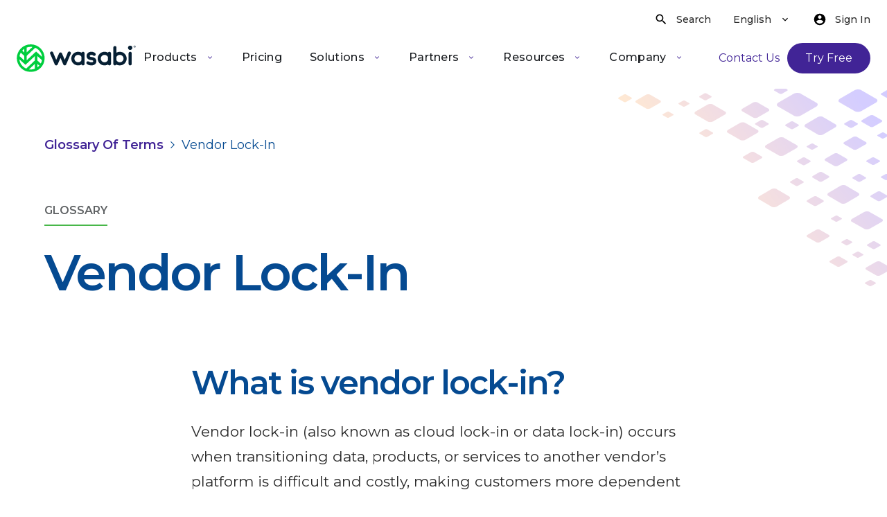

--- FILE ---
content_type: text/html; charset=utf-8
request_url: https://wasabi.com/glossary/vendor-lock-in
body_size: 24117
content:
<!DOCTYPE html><html lang="en"><head><meta charSet="utf-8"/><meta name="viewport" content="width=device-width"/><title>Vendor Lock-in</title><meta name="description" content="Vendor lock-in occurs when moving data or services to another vendor’s platform is difficult and costly, making customers dependent on a single storage solution. "/><meta property="og:title" content="Vendor Lock-In"/><meta property="og:description" content="Vendor lock-in occurs when moving data or services to another vendor’s platform is difficult and costly, making customers dependent on a single storage solution. "/><meta name="twitter:card" content="summary"/><meta name="twitter:title" content="Vendor Lock-In"/><meta name="twitter:description" content="Vendor lock-in occurs when moving data or services to another vendor’s platform is difficult and costly, making customers dependent on a single storage solution. "/><link rel="canonical" href=""/><meta name="next-head-count" content="10"/><link rel="preload" href="/_next/static/media/904be59b21bd51cb-s.p.woff2" as="font" type="font/woff2" crossorigin="anonymous" data-next-font="size-adjust"/><link rel="preload" href="/_next/static/css/671c5160247a5add.css" as="style"/><link rel="stylesheet" href="/_next/static/css/671c5160247a5add.css" data-n-g=""/><noscript data-n-css=""></noscript><script defer="" nomodule="" src="/_next/static/chunks/polyfills-42372ed130431b0a.js"></script><script src="https://cdn.optimizely.com/js/5552864383205376.js" defer="" data-nscript="beforeInteractive"></script><script src="/_next/static/chunks/webpack-2cf1055d3ecc8eec.js" defer=""></script><script src="/_next/static/chunks/framework-63d16ff2f5e08230.js" defer=""></script><script src="/_next/static/chunks/main-c2cab0bc8c0723fd.js" defer=""></script><script src="/_next/static/chunks/pages/_app-d21e711e84d43693.js" defer=""></script><script src="/_next/static/chunks/386-cbb407929264539f.js" defer=""></script><script src="/_next/static/chunks/pages/%5B...slug%5D-86ec585c87ab77fe.js" defer=""></script><script src="/_next/static/TnopuHaYir3LqZyCoRGO7/_buildManifest.js" defer=""></script><script src="/_next/static/TnopuHaYir3LqZyCoRGO7/_ssgManifest.js" defer=""></script></head><body><div id="__next"><style data-emotion="css-global 10vsmyd">html{-webkit-font-smoothing:antialiased;-moz-osx-font-smoothing:grayscale;box-sizing:border-box;-webkit-text-size-adjust:100%;}*,*::before,*::after{box-sizing:inherit;}strong,b{font-weight:700;}body{margin:0;color:#2a2a2a;font-family:'__Montserrat_f56828','__Montserrat_Fallback_f56828';font-weight:400;font-size:2.1rem;line-height:3.2rem;word-break:break-word;letter-spacing:0;background-color:#fff;}@media (min-width:768px){body{word-break:initial;}}@media print{body{background-color:#fff;}}body::backdrop{background-color:#fff;}html{scroll-behavior:smooth;font-size:46.8%;}@media (min-width: 375px){html{font-size:62.5%;}}body{line-height:1.2;}body.is-menu-open{overflow:hidden;}body >img[src*="https://ad.doubleclick.net/"]{display:none;}.page-nav-container{position:-webkit-sticky;position:sticky;top:6.4rem;left:0;right:0;background-color:#FFFFFF;width:100%;z-index:11;box-shadow:0rem 0.8rem 2.0rem 0rem rgba(25, 53, 89, 0.1);}.page-nav-container .Mui-container>div{width:100%;}@media (min-width:768px){.page-nav-container{top:8.7rem;}}</style><style data-emotion="css tz8yyc">.css-tz8yyc{margin:0;font-family:'__Montserrat_f56828','__Montserrat_Fallback_f56828';font-weight:400;font-size:2.1rem;line-height:3.2rem;color:#2a2a2a;word-break:break-word;letter-spacing:0;left:50%;position:absolute;-webkit-transform:translateY(-100%) translateX(-50%);-moz-transform:translateY(-100%) translateX(-50%);-ms-transform:translateY(-100%) translateX(-50%);transform:translateY(-100%) translateX(-50%);-webkit-transition:-webkit-transform 0.3s;transition:transform 0.3s;padding:0.8rem 2.4rem;background-color:#FFFFFF;border-radius:4px;z-index:21;}@media (min-width:768px){.css-tz8yyc{word-break:initial;}}.css-tz8yyc:focus{-webkit-transform:translateY(0) translateX(-50%);-moz-transform:translateY(0) translateX(-50%);-ms-transform:translateY(0) translateX(-50%);transform:translateY(0) translateX(-50%);}</style><a class="MuiTypography-root MuiTypography-body1 css-tz8yyc" href="/glossary/vendor-lock-in#main-content">Skip to content</a><style data-emotion="css 7nfzqm">@media (min-width:1280px){.css-7nfzqm{height:12.8rem;min-height:12.8rem;}}</style><div class="MuiBox-root css-7nfzqm"></div><div class="MuiBox-root css-0"><main id="main-content"><style data-emotion="css 1y4ul46">.css-1y4ul46{width:100%;margin-left:auto;box-sizing:border-box;margin-right:auto;display:block;padding-left:16px;padding-right:16px;}@media (min-width:600px){.css-1y4ul46{padding-left:24px;padding-right:24px;}}@media (min-width:1280px){.css-1y4ul46{max-width:1280px;}}@media (min-width:1280px){.css-1y4ul46{max-width:144rem;padding-left:6.4rem;padding-right:6.4rem;}}</style><div class="MuiContainer-root MuiContainer-maxWidthLg css-1y4ul46"><div class="MuiBox-root css-0" id="page-nav-container"></div></div><style data-emotion="css 16tb6ww">.css-16tb6ww{background-image:url(/_next/static/media/pattern-top-3.a8beb684.png);background-repeat:no-repeat;-webkit-background-position:top right;background-position:top right;}@media (min-width:0px){.css-16tb6ww{padding:2.4rem 0 4rem;}}@media (min-width:768px){.css-16tb6ww{padding:6.4rem 0;}}</style><div class="MuiBox-root css-16tb6ww"><div class="MuiContainer-root MuiContainer-maxWidthLg css-1y4ul46"><style data-emotion="css 1h77wgb">.css-1h77wgb{box-sizing:border-box;display:-webkit-box;display:-webkit-flex;display:-ms-flexbox;display:flex;-webkit-box-flex-wrap:wrap;-webkit-flex-wrap:wrap;-ms-flex-wrap:wrap;flex-wrap:wrap;width:100%;-webkit-flex-direction:row;-ms-flex-direction:row;flex-direction:row;margin-top:-24px;width:calc(100% + 24px);margin-left:-24px;}.css-1h77wgb>.MuiGrid-item{padding-top:24px;}.css-1h77wgb>.MuiGrid-item{padding-left:24px;}</style><div class="MuiGrid-root MuiGrid-container MuiGrid-spacing-xs-3 css-1h77wgb"><style data-emotion="css y9ibk7">.css-y9ibk7{box-sizing:border-box;margin:0;-webkit-flex-direction:row;-ms-flex-direction:row;flex-direction:row;-webkit-flex-basis:100%;-ms-flex-preferred-size:100%;flex-basis:100%;-webkit-box-flex:0;-webkit-flex-grow:0;-ms-flex-positive:0;flex-grow:0;max-width:100%;}@media (min-width:600px){.css-y9ibk7{-webkit-flex-basis:100%;-ms-flex-preferred-size:100%;flex-basis:100%;-webkit-box-flex:0;-webkit-flex-grow:0;-ms-flex-positive:0;flex-grow:0;max-width:100%;}}@media (min-width:768px){.css-y9ibk7{-webkit-flex-basis:75%;-ms-flex-preferred-size:75%;flex-basis:75%;-webkit-box-flex:0;-webkit-flex-grow:0;-ms-flex-positive:0;flex-grow:0;max-width:75%;}}@media (min-width:1280px){.css-y9ibk7{-webkit-flex-basis:75%;-ms-flex-preferred-size:75%;flex-basis:75%;-webkit-box-flex:0;-webkit-flex-grow:0;-ms-flex-positive:0;flex-grow:0;max-width:75%;}}@media (min-width:1440px){.css-y9ibk7{-webkit-flex-basis:75%;-ms-flex-preferred-size:75%;flex-basis:75%;-webkit-box-flex:0;-webkit-flex-grow:0;-ms-flex-positive:0;flex-grow:0;max-width:75%;}}@media (min-width:1920px){.css-y9ibk7{-webkit-flex-basis:75%;-ms-flex-preferred-size:75%;flex-basis:75%;-webkit-box-flex:0;-webkit-flex-grow:0;-ms-flex-positive:0;flex-grow:0;max-width:75%;}}</style><div class="MuiGrid-root MuiGrid-item MuiGrid-grid-xs-12 MuiGrid-grid-md-9 css-y9ibk7"><style data-emotion="css rephhd">@media (min-width:0px){.css-rephhd{margin-bottom:2.4rem;}}@media (min-width:768px){.css-rephhd{margin-bottom:6.4rem;}}</style><style data-emotion="css 1b4ch27">.css-1b4ch27{margin:0;font-family:'__Montserrat_f56828','__Montserrat_Fallback_f56828';font-weight:400;font-size:2.1rem;line-height:3.2rem;color:#2a2a2a;word-break:break-word;letter-spacing:0;color:#2a2a2a;white-space:pre-wrap;}@media (min-width:768px){.css-1b4ch27{word-break:initial;}}@media (min-width:0px){.css-1b4ch27{margin-bottom:2.4rem;}}@media (min-width:768px){.css-1b4ch27{margin-bottom:6.4rem;}}</style><nav class="MuiTypography-root MuiTypography-body1 MuiBreadcrumbs-root css-1b4ch27" aria-label="breadcrumb"><style data-emotion="css nhb8h9">.css-nhb8h9{display:-webkit-box;display:-webkit-flex;display:-ms-flexbox;display:flex;-webkit-box-flex-wrap:wrap;-webkit-flex-wrap:wrap;-ms-flex-wrap:wrap;flex-wrap:wrap;-webkit-align-items:center;-webkit-box-align:center;-ms-flex-align:center;align-items:center;padding:0;margin:0;list-style:none;}</style><ol class="MuiBreadcrumbs-ol css-nhb8h9"><li class="MuiBreadcrumbs-li"><a href="/glossary" style="text-decoration:none"><style data-emotion="css 62qbdi">.css-62qbdi{margin:0;font-family:'__Montserrat_f56828','__Montserrat_Fallback_f56828';font-weight:400;font-size:2.1rem;line-height:3.2rem;color:#2a2a2a;word-break:break-word;letter-spacing:0;color:#412496;font-weight:600;font-size:1.8rem;text-underline-offset:0.3rem;text-transform:capitalize;}@media (min-width:768px){.css-62qbdi{word-break:initial;}}</style><span class="MuiTypography-root MuiTypography-body1 css-62qbdi">Glossary of Terms</span></a></li><style data-emotion="css 3mf706">.css-3mf706{display:-webkit-box;display:-webkit-flex;display:-ms-flexbox;display:flex;-webkit-user-select:none;-moz-user-select:none;-ms-user-select:none;user-select:none;margin-left:8px;margin-right:8px;}</style><li aria-hidden="true" class="MuiBreadcrumbs-separator css-3mf706"><svg class="" style="display:inline-block;vertical-align:middle" width="1rem" height="1rem" viewBox="0 0 1024 1024" xmlns="http://www.w3.org/2000/svg" aria-hidden="true"><path style="fill:#054A91" d="M657.423 512.438l-437.994-438.859 73.579-73.579 511.566 512.438-511.566 511.562-73.579-73.572 437.994-437.988z"></path></svg></li><li class="MuiBreadcrumbs-li"><style data-emotion="css 1j6z1g5">.css-1j6z1g5{margin:0;font-family:'__Montserrat_f56828','__Montserrat_Fallback_f56828';font-weight:400;font-size:2.1rem;line-height:3.2rem;color:#2a2a2a;word-break:break-word;letter-spacing:0;color:#054A91;font-size:1.8rem;text-transform:capitalize;}@media (min-width:768px){.css-1j6z1g5{word-break:initial;}}</style><p class="MuiTypography-root MuiTypography-body1 css-1j6z1g5" aria-current="page">Vendor Lock-In</p></li></ol></nav><style data-emotion="css h6iuce">.css-h6iuce{margin:0;color:#5F6264;font-size:1.6rem;line-height:2.4rem;font-weight:600;letter-spacing:6%;text-transform:uppercase;padding-bottom:0.8rem;border-bottom:solid 0.2rem #48B749;display:inline;margin-bottom:2.4rem;display:inline-block;white-space:pre-wrap;}</style><p class="MuiTypography-root MuiTypography-eyebrow css-h6iuce">Glossary</p><style data-emotion="css l7ada5">.css-l7ada5{margin:0;font-family:'__Montserrat_f56828','__Montserrat_Fallback_f56828';font-weight:600;font-size:4.4rem;line-height:1.2;color:#054A91;text-transform:none;letter-spacing:-0.3rem;white-space:pre-wrap;}@media (min-width:768px){.css-l7ada5{font-size:7.2rem;line-height:1.2;}}</style><h1 class="MuiTypography-root MuiTypography-h1 css-l7ada5">Vendor Lock-In</h1></div></div></div></div><div class="MuiContainer-root MuiContainer-maxWidthLg css-1y4ul46"><style data-emotion="css 1opmsvd">.css-1opmsvd{box-sizing:border-box;display:-webkit-box;display:-webkit-flex;display:-ms-flexbox;display:flex;-webkit-box-flex-wrap:wrap;-webkit-flex-wrap:wrap;-ms-flex-wrap:wrap;flex-wrap:wrap;width:100%;-webkit-flex-direction:row;-ms-flex-direction:row;flex-direction:row;margin-top:-24px;width:calc(100% + 120px);margin-left:-120px;-webkit-box-pack:center;-ms-flex-pack:center;-webkit-justify-content:center;justify-content:center;}.css-1opmsvd>.MuiGrid-item{padding-top:24px;}.css-1opmsvd>.MuiGrid-item{padding-left:120px;}</style><div class="MuiGrid-root MuiGrid-container MuiGrid-spacing-xs-3 css-1opmsvd"><style data-emotion="css 4a3fav">.css-4a3fav{box-sizing:border-box;margin:0;-webkit-flex-direction:row;-ms-flex-direction:row;flex-direction:row;-webkit-flex-basis:100%;-ms-flex-preferred-size:100%;flex-basis:100%;-webkit-box-flex:0;-webkit-flex-grow:0;-ms-flex-positive:0;flex-grow:0;max-width:100%;}@media (min-width:600px){.css-4a3fav{-webkit-flex-basis:100%;-ms-flex-preferred-size:100%;flex-basis:100%;-webkit-box-flex:0;-webkit-flex-grow:0;-ms-flex-positive:0;flex-grow:0;max-width:100%;}}@media (min-width:768px){.css-4a3fav{-webkit-flex-basis:66.666667%;-ms-flex-preferred-size:66.666667%;flex-basis:66.666667%;-webkit-box-flex:0;-webkit-flex-grow:0;-ms-flex-positive:0;flex-grow:0;max-width:66.666667%;}}@media (min-width:1280px){.css-4a3fav{-webkit-flex-basis:66.666667%;-ms-flex-preferred-size:66.666667%;flex-basis:66.666667%;-webkit-box-flex:0;-webkit-flex-grow:0;-ms-flex-positive:0;flex-grow:0;max-width:66.666667%;}}@media (min-width:1440px){.css-4a3fav{-webkit-flex-basis:66.666667%;-ms-flex-preferred-size:66.666667%;flex-basis:66.666667%;-webkit-box-flex:0;-webkit-flex-grow:0;-ms-flex-positive:0;flex-grow:0;max-width:66.666667%;}}@media (min-width:1920px){.css-4a3fav{-webkit-flex-basis:66.666667%;-ms-flex-preferred-size:66.666667%;flex-basis:66.666667%;-webkit-box-flex:0;-webkit-flex-grow:0;-ms-flex-positive:0;flex-grow:0;max-width:66.666667%;}}</style><div class="MuiGrid-root MuiGrid-item MuiGrid-grid-xs-12 MuiGrid-grid-md-8 css-4a3fav"><style data-emotion="css 1v3xkom">.css-1v3xkom{width:100%;padding-bottom:4rem;line-height:1.75;}</style><div class="MuiBox-root css-1v3xkom"><style data-emotion="css yh6llx">.css-yh6llx{display:-webkit-box;display:-webkit-flex;display:-ms-flexbox;display:flex;-webkit-flex-direction:column;-ms-flex-direction:column;flex-direction:column;}.css-yh6llx h1{font-family:'__Montserrat_f56828','__Montserrat_Fallback_f56828';font-weight:600;font-size:4.4rem;line-height:1.2;color:#054A91;text-transform:none;letter-spacing:-0.3rem;}@media (min-width:768px){.css-yh6llx h1{font-size:7.2rem;line-height:1.2;}}.css-yh6llx h2{font-family:'__Montserrat_f56828','__Montserrat_Fallback_f56828';font-weight:600;font-size:3.2rem;line-height:1.2;color:#054A91;text-transform:none;letter-spacing:-0.2rem;}@media (min-width:768px){.css-yh6llx h2{font-size:4.8rem;line-height:1.2;}}.css-yh6llx h3{font-family:'__Montserrat_f56828','__Montserrat_Fallback_f56828';font-weight:600;font-size:2.4rem;line-height:1.2;color:#054A91;text-transform:none;letter-spacing:-0.1rem;}@media (min-width:768px){.css-yh6llx h3{font-size:3.6rem;line-height:1.2;}}.css-yh6llx h4{font-family:'__Montserrat_f56828','__Montserrat_Fallback_f56828';font-weight:600;font-size:2rem;line-height:2rem;color:#054A91;letter-spacing:0.1rem;}@media (min-width:768px){.css-yh6llx h4{font-size:3.2rem;line-height:4rem;}}.css-yh6llx h5{font-family:'__Montserrat_f56828','__Montserrat_Fallback_f56828';font-weight:400;font-size:1.6rem;line-height:1.6rem;color:#054A91;letter-spacing:0.1rem;}@media (min-width:768px){.css-yh6llx h5{font-size:2.4rem;line-height:3.2rem;}}.css-yh6llx h6{font-family:'__Montserrat_f56828','__Montserrat_Fallback_f56828';font-weight:500;font-size:1.6rem;line-height:1.6rem;color:#054A91;text-transform:uppercase;letter-spacing:0.1rem;}@media (min-width:768px){.css-yh6llx h6{font-size:1.8rem;line-height:3.2rem;}}.css-yh6llx p,.css-yh6llx ul,.css-yh6llx ol,.css-yh6llx h1,.css-yh6llx h2,.css-yh6llx h3,.css-yh6llx h4,.css-yh6llx h5,.css-yh6llx h6{margin-top:2.4rem;margin-bottom:0;}.css-yh6llx p:fist-of-type,.css-yh6llx ul:fist-of-type,.css-yh6llx ol:fist-of-type,.css-yh6llx h1:fist-of-type,.css-yh6llx h2:fist-of-type,.css-yh6llx h3:fist-of-type,.css-yh6llx h4:fist-of-type,.css-yh6llx h5:fist-of-type,.css-yh6llx h6:fist-of-type{margin-top:0;}.css-yh6llx p,.css-yh6llx ul,.css-yh6llx ol,.css-yh6llx li{line-height:1.75;color:#2a2a2a;}.css-yh6llx a:not(.MuiButtonBase-root){line-height:1.75;color:#412496;font-weight:600;}.css-yh6llx ul,.css-yh6llx ol{padding-left:3.2rem;list-style-position:outside;}.css-yh6llx ul li::marker,.css-yh6llx ol li::marker{color:#48B749;}.css-yh6llx ul li >p,.css-yh6llx ol li >p{margin-top:0.4rem;margin-left:1.6rem;}.css-yh6llx ol>li::marker{color:#054A91;font-weight:700;}.css-yh6llx blockquote{font-size:2.4rem;line-height:3.2rem;letter-spacing:0.24rem;margin:0px;}.css-yh6llx .caption{font-size:1.6rem;line-height:1;}.css-yh6llx .subscript{font-size:0.7em;vertical-align:sub;}.css-yh6llx .superscript{font-size:0.7em;vertical-align:super;}.css-yh6llx p span[data-type="emoji"]{display:none;}.css-yh6llx p code{display:none;}.css-yh6llx blockquote{display:none;}.css-yh6llx hr{display:none;}</style><div class="MuiBox-root css-yh6llx"><h2>What is vendor lock-in?</h2><p>Vendor lock-in (also known as cloud lock-in or data lock-in) occurs when transitioning data, products, or services to another vendor’s platform is difficult and costly, making customers more dependent (locked-in) on a single cloud storage solution. </p><p>Some vendors, like AWS, lock-in customers by charging excessive transfer fees to move data out of their cloud, and other cloud companies lock-in customers by limiting their products’ integration potential with other vendor products.</p><h2>Why is vendor lock-in important?</h2><p>Vendor lock-in is an important consideration when choosing a cloud storage provider.</p><ul><li><p><b>Cost: </b>If locked-in to one platform, you may be charged excessive fees to transfer your data out of their cloud.</p></li><li><p><b>Flexibility: </b>You become limited to only the services and tools provided by your current vendor, limiting your options for your business.</p></li><li><p><b>Scalability: </b>Your business&#x27; innovation and growth can be impacted when you&#x27;re stuck with one vendor.</p></li></ul><h3>Avoid vendor lock-in with Wasabi</h3><p>Nearly half (47%) of organizations surveyed by <a href="https://resources.idg.com/download/executive-summary/cloud-computing-2018">IDG</a> listed cloud lock-in as their top cloud implementation challenge. Luckily, organizations can use Wasabi <a href="/cloud-object-storage">hot cloud storage</a> as part of a multi-cloud implementation to improve choice and avoid vendor lock-in. Wasabi offers direct, high-speed connectivity to AWS and other popular IaaS and PaaS solutions through partnerships with leading colocation, carrier hotel and exchange providers like <a href="https://assets.wsbifeaturedev.wpengine.com/wp-content/uploads/2018/07/Equinix_Cloud_Exchange_Partner_Brief.pdf">Equinix</a>, <a href="https://assets.wsbifeaturedev.wpengine.com/wp-content/uploads/2018/09/Flexential_Partner_Solution.pdf">Flexential</a>, <a href="https://assets.wsbifeaturedev.wpengine.com/wp-content/uploads/2018/09/Limelight_Partner_Solution.pdf">Limelight Networks</a> and Megaport. These private network connections avoid internet latency and bottlenecks, providing fast and predictable performance. And unlike with first-generation cloud providers, we have no charges for egress or API requests that are often required with a cloud to cloud data transfer. </p></div></div></div></div></div></main></div><style data-emotion="css gwonnl">.css-gwonnl{background:linear-gradient(0deg, #602fbb 0%, #3A2489 100%);padding:4.8rem 0;}@media (min-width:1280px){.css-gwonnl{padding:8rem 4rem;}}</style><footer class="MuiBox-root css-gwonnl"><style data-emotion="css 1mnbo39">.css-1mnbo39{width:100%;margin-left:auto;box-sizing:border-box;margin-right:auto;display:block;padding-left:16px;padding-right:16px;}@media (min-width:600px){.css-1mnbo39{padding-left:24px;padding-right:24px;}}@media (min-width:1440px){.css-1mnbo39{max-width:1440px;}}@media (min-width:1440px){.css-1mnbo39{padding-left:3.2rem;padding-right:3.2rem;}}</style><div class="MuiContainer-root MuiContainer-maxWidthXl css-1mnbo39"><style data-emotion="css 1eg86sm">.css-1eg86sm{width:100%;display:-webkit-box;display:-webkit-flex;display:-ms-flexbox;display:flex;-webkit-box-flex-flow:column wrap;-webkit-flex-flow:column wrap;-ms-flex-flow:column wrap;flex-flow:column wrap;-webkit-align-content:flex-start;-ms-flex-line-pack:flex-start;align-content:flex-start;box-sizing:border-box;margin:calc(0px - (0px / 2));padding-left:0;}.css-1eg86sm>*{box-sizing:border-box;margin:calc(0px / 2);width:calc(20.00% - 0px);}.css-1eg86sm >div{width:100%;margin:0 0 4.8rem 0;}@media (min-width:1280px){.css-1eg86sm >div{width:calc(20% - 2.4rem);margin:0 4.8rem 0 0;}}.css-1eg86sm >div >div{width:100%;}.css-1eg86sm >div:nth-of-type(5n+5){margin:0 0 4.8rem 0;}@media (min-width:1280px){.css-1eg86sm >div:nth-of-type(5n+5){margin:0;}}.css-1eg86sm >div:nth-of-type(5){margin:0;}@media (min-width:1280px){.css-1eg86sm >div:nth-of-type(5){margin:0 4.8rem 0 0;}}.css-1eg86sm >div a:hover{-webkit-text-decoration:underline;text-decoration:underline;}.css-1eg86sm >div ul{padding-top:0;padding-bottom:0;}</style><div class="MuiMasonry-root css-1eg86sm"><div class="MuiBox-root css-0"><div class="MuiBox-root css-0"><style data-emotion="css db1jr3">.css-db1jr3{margin:0;font-family:'__Montserrat_f56828','__Montserrat_Fallback_f56828';font-weight:400;font-size:2.1rem;line-height:3.2rem;color:#2a2a2a;word-break:break-word;letter-spacing:0;color:#FFFFFF;font-family:'__Montserrat_f56828','__Montserrat_Fallback_f56828';-webkit-text-decoration:none;text-decoration:none;font-size:1.6rem;font-weight:700;line-height:2.8rem;padding-bottom:1.6rem;display:inline-block;}@media (min-width:768px){.css-db1jr3{word-break:initial;}}</style><a class="MuiTypography-root MuiTypography-body1 css-db1jr3" href="/glossary/vendor-lock-in#">Company</a><style data-emotion="css 1ontqvh">.css-1ontqvh{list-style:none;margin:0;padding:0;position:relative;padding-top:8px;padding-bottom:8px;}</style><ul class="MuiList-root MuiList-padding css-1ontqvh"><style data-emotion="css 1iqq651">.css-1iqq651{display:-webkit-box;display:-webkit-flex;display:-ms-flexbox;display:flex;-webkit-box-pack:start;-ms-flex-pack:start;-webkit-justify-content:flex-start;justify-content:flex-start;-webkit-align-items:center;-webkit-box-align:center;-ms-flex-align:center;align-items:center;position:relative;-webkit-text-decoration:none;text-decoration:none;width:100%;box-sizing:border-box;text-align:left;}.css-1iqq651.Mui-focusVisible{background-color:rgba(0, 0, 0, 0.12);}.css-1iqq651.Mui-selected{background-color:rgba(5, 74, 145, 0.08);}.css-1iqq651.Mui-selected.Mui-focusVisible{background-color:rgba(5, 74, 145, 0.2);}.css-1iqq651.Mui-disabled{opacity:0.38;}</style><li class="MuiListItem-root MuiListItem-gutters css-1iqq651"><div class="MuiBox-root css-0"><style data-emotion="css 175tsy6">.css-175tsy6{margin:0;font-family:'__Montserrat_f56828','__Montserrat_Fallback_f56828';font-weight:400;font-size:2.1rem;line-height:3.2rem;color:#2a2a2a;word-break:break-word;letter-spacing:0;color:#FFFFFF;font-family:'__Montserrat_f56828','__Montserrat_Fallback_f56828';-webkit-text-decoration:none;text-decoration:none;font-size:1.4rem;font-weight:500;line-height:2.4rem;padding-bottom:1.6rem;display:inline-block;vertical-align:text-top;}@media (min-width:768px){.css-175tsy6{word-break:initial;}}</style><a class="MuiTypography-root MuiTypography-body1 css-175tsy6" href="/company">About Wasabi</a><style data-emotion="css 1d9rkh">.css-1d9rkh{list-style:none;margin:0;padding:0;position:relative;padding-top:8px;padding-bottom:8px;list-style-type:disc;}.css-1d9rkh li{padding:0;margin-left:2rem;display:-webkit-box;display:-webkit-list-item;display:-ms-list-itembox;display:list-item;}.css-1d9rkh li::marker{color:#FFFFFF;font-size:1rem;}</style><ul class="MuiList-root MuiList-padding css-1d9rkh"></ul></div></li><li class="MuiListItem-root MuiListItem-gutters css-1iqq651"><div class="MuiBox-root css-0"><a class="MuiTypography-root MuiTypography-body1 css-175tsy6" href="/company/storage-regions">Storage Regions</a><ul class="MuiList-root MuiList-padding css-1d9rkh"></ul></div></li><li class="MuiListItem-root MuiListItem-gutters css-1iqq651"><div class="MuiBox-root css-0"><a class="MuiTypography-root MuiTypography-body1 css-175tsy6" href="/company/newsroom">Newsroom</a><ul class="MuiList-root MuiList-padding css-1d9rkh"></ul></div></li><li class="MuiListItem-root MuiListItem-gutters css-1iqq651"><div class="MuiBox-root css-0"><a class="MuiTypography-root MuiTypography-body1 css-175tsy6" href="/company/newsroom/press-releases">Press Releases</a><ul class="MuiList-root MuiList-padding css-1d9rkh"></ul></div></li><li class="MuiListItem-root MuiListItem-gutters css-1iqq651"><div class="MuiBox-root css-0"><a class="MuiTypography-root MuiTypography-body1 css-175tsy6" href="/company/trust-center">Trust Center</a><ul class="MuiList-root MuiList-padding css-1d9rkh"></ul></div></li><li class="MuiListItem-root MuiListItem-gutters css-1iqq651"><div class="MuiBox-root css-0"><a class="MuiTypography-root MuiTypography-body1 css-175tsy6" href="/company/leadership">Leadership Team</a><ul class="MuiList-root MuiList-padding css-1d9rkh"></ul></div></li><li class="MuiListItem-root MuiListItem-gutters css-1iqq651"><div class="MuiBox-root css-0"><a class="MuiTypography-root MuiTypography-body1 css-175tsy6" href="/company/careers">Careers</a><ul class="MuiList-root MuiList-padding css-1d9rkh"></ul></div></li><li class="MuiListItem-root MuiListItem-gutters css-1iqq651"><div class="MuiBox-root css-0"><a class="MuiTypography-root MuiTypography-body1 css-175tsy6" href="/contact-us">Contact</a><ul class="MuiList-root MuiList-padding css-1d9rkh"></ul></div></li></ul></div></div><div class="MuiBox-root css-0"><div class="MuiBox-root css-0"><h2 class="MuiTypography-root MuiTypography-body1 css-db1jr3">Learn</h2><ul class="MuiList-root MuiList-padding css-1ontqvh"><li class="MuiListItem-root MuiListItem-gutters css-1iqq651"><div class="MuiBox-root css-0"><a class="MuiTypography-root MuiTypography-body1 css-175tsy6" href="/resources">All Resources</a><ul class="MuiList-root MuiList-padding css-1d9rkh"></ul></div></li><li class="MuiListItem-root MuiListItem-gutters css-1iqq651"><div class="MuiBox-root css-0"><a class="MuiTypography-root MuiTypography-body1 css-175tsy6" href="/blog/blog">Blog</a><ul class="MuiList-root MuiList-padding css-1d9rkh"></ul></div></li><li class="MuiListItem-root MuiListItem-gutters css-1iqq651"><div class="MuiBox-root css-0"><a class="MuiTypography-root MuiTypography-body1 css-175tsy6" href="/resources/case-studies">Case Studies</a><ul class="MuiList-root MuiList-padding css-1d9rkh"></ul></div></li><li class="MuiListItem-root MuiListItem-gutters css-1iqq651"><div class="MuiBox-root css-0"><a class="MuiTypography-root MuiTypography-body1 css-175tsy6" href="/webinars">Webinars</a><ul class="MuiList-root MuiList-padding css-1d9rkh"></ul></div></li><li class="MuiListItem-root MuiListItem-gutters css-1iqq651"><div class="MuiBox-root css-0"><a class="MuiTypography-root MuiTypography-body1 css-175tsy6" href="/product-updates">Product Updates</a><ul class="MuiList-root MuiList-padding css-1d9rkh"></ul></div></li><li class="MuiListItem-root MuiListItem-gutters css-1iqq651"><div class="MuiBox-root css-0"><a class="MuiTypography-root MuiTypography-body1 css-175tsy6" target="_blank" rel="noopener noreferrer" href="https://docs.wasabi.com/">Documentation</a><ul class="MuiList-root MuiList-padding css-1d9rkh"></ul></div></li><li class="MuiListItem-root MuiListItem-gutters css-1iqq651"><div class="MuiBox-root css-0"><a class="MuiTypography-root MuiTypography-body1 css-175tsy6" href="/partner/integrations">Integrations</a><ul class="MuiList-root MuiList-padding css-1d9rkh"></ul></div></li><li class="MuiListItem-root MuiListItem-gutters css-1iqq651"><div class="MuiBox-root css-0"><a class="MuiTypography-root MuiTypography-body1 css-175tsy6" href="/learn">Cloud 101</a><ul class="MuiList-root MuiList-padding css-1d9rkh"></ul></div></li><li class="MuiListItem-root MuiListItem-gutters css-1iqq651"><div class="MuiBox-root css-0"><a class="MuiTypography-root MuiTypography-body1 css-175tsy6" href="/help">Support</a><ul class="MuiList-root MuiList-padding css-1d9rkh"></ul></div></li></ul></div></div><div class="MuiBox-root css-0"><div class="MuiBox-root css-0"><h2 class="MuiTypography-root MuiTypography-body1 css-db1jr3">Popular</h2><ul class="MuiList-root MuiList-padding css-1ontqvh"><li class="MuiListItem-root MuiListItem-gutters css-1iqq651"><div class="MuiBox-root css-0"><a class="MuiTypography-root MuiTypography-body1 css-175tsy6" href="/cloud-object-storage">Wasabi Hot Cloud Storage</a><ul class="MuiList-root MuiList-padding css-1d9rkh"></ul></div></li><li class="MuiListItem-root MuiListItem-gutters css-1iqq651"><div class="MuiBox-root css-0"><a class="MuiTypography-root MuiTypography-body1 css-175tsy6" href="/cloud-object-storage/tools">Storage Management Tools</a><ul class="MuiList-root MuiList-padding css-1d9rkh"></ul></div></li><li class="MuiListItem-root MuiListItem-gutters css-1iqq651"><div class="MuiBox-root css-0"><a class="MuiTypography-root MuiTypography-body1 css-175tsy6" href="/cloud-object-storage/security">Security</a><ul class="MuiList-root MuiList-padding css-1d9rkh"></ul></div></li><li class="MuiListItem-root MuiListItem-gutters css-1iqq651"><div class="MuiBox-root css-0"><a class="MuiTypography-root MuiTypography-body1 css-175tsy6" href="/cloud-object-storage/compliance">Compliance</a><ul class="MuiList-root MuiList-padding css-1d9rkh"></ul></div></li><li class="MuiListItem-root MuiListItem-gutters css-1iqq651"><div class="MuiBox-root css-0"><a class="MuiTypography-root MuiTypography-body1 css-175tsy6" href="/solutions/cyber-resilient-storage">Cyber Resilience</a><ul class="MuiList-root MuiList-padding css-1d9rkh"></ul></div></li><li class="MuiListItem-root MuiListItem-gutters css-1iqq651"><div class="MuiBox-root css-0"><a class="MuiTypography-root MuiTypography-body1 css-175tsy6" href="/solutions/backup-and-recovery">Backup and Recovery</a><ul class="MuiList-root MuiList-padding css-1d9rkh"></ul></div></li><li class="MuiListItem-root MuiListItem-gutters css-1iqq651"><div class="MuiBox-root css-0"><a class="MuiTypography-root MuiTypography-body1 css-175tsy6" href="/partner/become-a-partner">Become a Partner</a><ul class="MuiList-root MuiList-padding css-1d9rkh"></ul></div></li><li class="MuiListItem-root MuiListItem-gutters css-1iqq651"><div class="MuiBox-root css-0"><a class="MuiTypography-root MuiTypography-body1 css-175tsy6" target="_blank" rel="noopener noreferrer" href="https://status.wasabi.com/">System Status</a><ul class="MuiList-root MuiList-padding css-1d9rkh"></ul></div></li></ul></div></div></div><style data-emotion="css 1v0k61l">.css-1v0k61l{position:relative;display:-webkit-box;display:-webkit-flex;display:-ms-flexbox;display:flex;-webkit-align-items:center;-webkit-box-align:center;-ms-flex-align:center;align-items:center;min-height:56px;min-height:auto;padding-top:2.4rem;margin-top:2.4rem;border-top:solid 0.1rem #906CF7;-webkit-flex-direction:column;-ms-flex-direction:column;flex-direction:column;-webkit-align-items:flex-start;-webkit-box-align:flex-start;-ms-flex-align:flex-start;align-items:flex-start;gap:3.2rem;}@media (min-width:0px){@media (orientation: landscape){.css-1v0k61l{min-height:48px;}}}@media (min-width:600px){.css-1v0k61l{min-height:64px;}}@media (min-width:768px){.css-1v0k61l{min-height:auto;}}@media (min-width:1280px){.css-1v0k61l{padding-top:4.8rem;margin-top:4.8rem;-webkit-flex-direction:row;-ms-flex-direction:row;flex-direction:row;-webkit-align-items:center;-webkit-box-align:center;-ms-flex-align:center;align-items:center;gap:4.8rem;}}</style><div class="MuiToolbar-root MuiToolbar-regular css-1v0k61l"><a aria-label="Go to homepage" href="/"><style data-emotion="css 1dhbiry">.css-1dhbiry{width:14.7rem;height:4.8rem;position:relative;}@media (min-width:768px){.css-1dhbiry{width:14.7rem;height:4.8rem;}}</style><div class="MuiBox-root css-1dhbiry"><img alt="Wasabi Logo Secondary" loading="lazy" decoding="async" data-nimg="fill" style="position:absolute;height:100%;width:100%;left:0;top:0;right:0;bottom:0;object-fit:contain;color:transparent" sizes="100vw" srcSet="/_next/image?url=https%3A%2F%2Fa-us.storyblok.com%2Ff%2F1019449%2F1148x270%2F00676e941d%2Fsecondary-logo-knockout-rgb.png%2Fm%2F172x0%2Ffilters%3Aquality(50)&amp;w=144&amp;q=75 144w, /_next/image?url=https%3A%2F%2Fa-us.storyblok.com%2Ff%2F1019449%2F1148x270%2F00676e941d%2Fsecondary-logo-knockout-rgb.png%2Fm%2F172x0%2Ffilters%3Aquality(50)&amp;w=164&amp;q=75 164w, /_next/image?url=https%3A%2F%2Fa-us.storyblok.com%2Ff%2F1019449%2F1148x270%2F00676e941d%2Fsecondary-logo-knockout-rgb.png%2Fm%2F172x0%2Ffilters%3Aquality(50)&amp;w=184&amp;q=75 184w, /_next/image?url=https%3A%2F%2Fa-us.storyblok.com%2Ff%2F1019449%2F1148x270%2F00676e941d%2Fsecondary-logo-knockout-rgb.png%2Fm%2F172x0%2Ffilters%3Aquality(50)&amp;w=208&amp;q=75 208w, /_next/image?url=https%3A%2F%2Fa-us.storyblok.com%2Ff%2F1019449%2F1148x270%2F00676e941d%2Fsecondary-logo-knockout-rgb.png%2Fm%2F172x0%2Ffilters%3Aquality(50)&amp;w=234&amp;q=75 234w, /_next/image?url=https%3A%2F%2Fa-us.storyblok.com%2Ff%2F1019449%2F1148x270%2F00676e941d%2Fsecondary-logo-knockout-rgb.png%2Fm%2F172x0%2Ffilters%3Aquality(50)&amp;w=303&amp;q=75 303w, /_next/image?url=https%3A%2F%2Fa-us.storyblok.com%2Ff%2F1019449%2F1148x270%2F00676e941d%2Fsecondary-logo-knockout-rgb.png%2Fm%2F172x0%2Ffilters%3Aquality(50)&amp;w=358&amp;q=75 358w, /_next/image?url=https%3A%2F%2Fa-us.storyblok.com%2Ff%2F1019449%2F1148x270%2F00676e941d%2Fsecondary-logo-knockout-rgb.png%2Fm%2F172x0%2Ffilters%3Aquality(50)&amp;w=440&amp;q=75 440w, /_next/image?url=https%3A%2F%2Fa-us.storyblok.com%2Ff%2F1019449%2F1148x270%2F00676e941d%2Fsecondary-logo-knockout-rgb.png%2Fm%2F172x0%2Ffilters%3Aquality(50)&amp;w=488&amp;q=75 488w, /_next/image?url=https%3A%2F%2Fa-us.storyblok.com%2Ff%2F1019449%2F1148x270%2F00676e941d%2Fsecondary-logo-knockout-rgb.png%2Fm%2F172x0%2Ffilters%3Aquality(50)&amp;w=503&amp;q=75 503w, /_next/image?url=https%3A%2F%2Fa-us.storyblok.com%2Ff%2F1019449%2F1148x270%2F00676e941d%2Fsecondary-logo-knockout-rgb.png%2Fm%2F172x0%2Ffilters%3Aquality(50)&amp;w=524&amp;q=75 524w, /_next/image?url=https%3A%2F%2Fa-us.storyblok.com%2Ff%2F1019449%2F1148x270%2F00676e941d%2Fsecondary-logo-knockout-rgb.png%2Fm%2F172x0%2Ffilters%3Aquality(50)&amp;w=606&amp;q=75 606w, /_next/image?url=https%3A%2F%2Fa-us.storyblok.com%2Ff%2F1019449%2F1148x270%2F00676e941d%2Fsecondary-logo-knockout-rgb.png%2Fm%2F172x0%2Ffilters%3Aquality(50)&amp;w=640&amp;q=75 640w, /_next/image?url=https%3A%2F%2Fa-us.storyblok.com%2Ff%2F1019449%2F1148x270%2F00676e941d%2Fsecondary-logo-knockout-rgb.png%2Fm%2F172x0%2Ffilters%3Aquality(50)&amp;w=716&amp;q=75 716w, /_next/image?url=https%3A%2F%2Fa-us.storyblok.com%2Ff%2F1019449%2F1148x270%2F00676e941d%2Fsecondary-logo-knockout-rgb.png%2Fm%2F172x0%2Ffilters%3Aquality(50)&amp;w=750&amp;q=75 750w, /_next/image?url=https%3A%2F%2Fa-us.storyblok.com%2Ff%2F1019449%2F1148x270%2F00676e941d%2Fsecondary-logo-knockout-rgb.png%2Fm%2F172x0%2Ffilters%3Aquality(50)&amp;w=766&amp;q=75 766w, /_next/image?url=https%3A%2F%2Fa-us.storyblok.com%2Ff%2F1019449%2F1148x270%2F00676e941d%2Fsecondary-logo-knockout-rgb.png%2Fm%2F172x0%2Ffilters%3Aquality(50)&amp;w=828&amp;q=75 828w, /_next/image?url=https%3A%2F%2Fa-us.storyblok.com%2Ff%2F1019449%2F1148x270%2F00676e941d%2Fsecondary-logo-knockout-rgb.png%2Fm%2F172x0%2Ffilters%3Aquality(50)&amp;w=880&amp;q=75 880w, /_next/image?url=https%3A%2F%2Fa-us.storyblok.com%2Ff%2F1019449%2F1148x270%2F00676e941d%2Fsecondary-logo-knockout-rgb.png%2Fm%2F172x0%2Ffilters%3Aquality(50)&amp;w=1080&amp;q=75 1080w, /_next/image?url=https%3A%2F%2Fa-us.storyblok.com%2Ff%2F1019449%2F1148x270%2F00676e941d%2Fsecondary-logo-knockout-rgb.png%2Fm%2F172x0%2Ffilters%3Aquality(50)&amp;w=1200&amp;q=75 1200w" src="/_next/image?url=https%3A%2F%2Fa-us.storyblok.com%2Ff%2F1019449%2F1148x270%2F00676e941d%2Fsecondary-logo-knockout-rgb.png%2Fm%2F172x0%2Ffilters%3Aquality(50)&amp;w=1200&amp;q=75"/></div></a><style data-emotion="css 1drbt1y">.css-1drbt1y{display:-webkit-box;display:-webkit-flex;display:-ms-flexbox;display:flex;-webkit-box-pack:start;-ms-flex-pack:start;-webkit-justify-content:flex-start;justify-content:flex-start;-webkit-flex:1;-ms-flex:1;flex:1;-webkit-box-flex-wrap:wrap;-webkit-flex-wrap:wrap;-ms-flex-wrap:wrap;flex-wrap:wrap;-webkit-flex-direction:column;-ms-flex-direction:column;flex-direction:column;-webkit-align-items:center;-webkit-box-align:center;-ms-flex-align:center;align-items:center;}.css-1drbt1y >p{width:100%;display:block;margin-bottom:1.2rem;}@media (min-width:1280px){.css-1drbt1y >p{width:auto;margin-bottom:0;}}</style><div class="MuiBox-root css-1drbt1y"><style data-emotion="css 17vkjbf">.css-17vkjbf{display:-webkit-box;display:-webkit-flex;display:-ms-flexbox;display:flex;-webkit-box-flex-wrap:wrap;-webkit-flex-wrap:wrap;-ms-flex-wrap:wrap;flex-wrap:wrap;-webkit-box-pack:center;-ms-flex-pack:center;-webkit-justify-content:center;justify-content:center;gap:16px;}</style><div class="MuiBox-root css-17vkjbf"><style data-emotion="css 1mwyf5t">.css-1mwyf5t{margin:0;font-family:'__Montserrat_f56828','__Montserrat_Fallback_f56828';font-weight:400;font-size:2.1rem;line-height:3.2rem;color:#2a2a2a;word-break:break-word;letter-spacing:0;color:#FFFFFF;font-family:'__Montserrat_f56828','__Montserrat_Fallback_f56828';-webkit-text-decoration:none;text-decoration:none;font-size:1.4rem;font-weight:500;line-height:2.4rem;margin-right:2.4rem;}@media (min-width:768px){.css-1mwyf5t{word-break:initial;}}.css-1mwyf5t:last-children{margin-right:0;}.css-1mwyf5t:hover{-webkit-text-decoration:underline;text-decoration:underline;}</style><a class="MuiTypography-root MuiTypography-body1 css-1mwyf5t" href="https://wasabi.com/legal/privacy-policy">Privacy Policy</a><a class="MuiTypography-root MuiTypography-body1 css-1mwyf5t" href="/legal/terms-of-use">Terms of Use</a><a class="MuiTypography-root MuiTypography-body1 css-1mwyf5t" href="/legal/">Legal</a><a class="MuiTypography-root MuiTypography-body1 css-1mwyf5t" href="/company/web-accessibility-statement">Web Accessibility Statement</a><style data-emotion="css ciy35f">.css-ciy35f{font-family:'__Montserrat_f56828','__Montserrat_Fallback_f56828';font-weight:500;font-size:0.875rem;line-height:1.75;text-transform:uppercase;min-width:64px;padding:6px 8px;border-radius:2px;-webkit-transition:background-color 250ms cubic-bezier(0.4, 0, 0.2, 1) 0ms,box-shadow 250ms cubic-bezier(0.4, 0, 0.2, 1) 0ms,border-color 250ms cubic-bezier(0.4, 0, 0.2, 1) 0ms,color 250ms cubic-bezier(0.4, 0, 0.2, 1) 0ms;transition:background-color 250ms cubic-bezier(0.4, 0, 0.2, 1) 0ms,box-shadow 250ms cubic-bezier(0.4, 0, 0.2, 1) 0ms,border-color 250ms cubic-bezier(0.4, 0, 0.2, 1) 0ms,color 250ms cubic-bezier(0.4, 0, 0.2, 1) 0ms;color:#054A91;box-shadow:none;border-radius:10rem;font-size:1.6rem;line-height:2.4rem;font-weight:500;text-transform:none;color:#FFFFFF;font-family:'__Montserrat_f56828','__Montserrat_Fallback_f56828';-webkit-text-decoration:none;text-decoration:none;font-size:1.4rem;font-weight:500;line-height:2.4rem;margin-right:2.4rem;text-transform:none;background:none;box-shadow:none;padding:0px;min-width:auto;}.css-ciy35f:hover{-webkit-text-decoration:none;text-decoration:none;background-color:rgba(5, 74, 145, 0.04);}@media (hover: none){.css-ciy35f:hover{background-color:transparent;}}.css-ciy35f.Mui-disabled{color:rgba(0, 0, 0, 0.26);}.css-ciy35f:hover{box-shadow:none;}.css-ciy35f.Mui-focusVisible{box-shadow:none;}.css-ciy35f:active{box-shadow:none;}.css-ciy35f.Mui-disabled{box-shadow:none;}.css-ciy35f:focus-visible{border-radius:3rem;outline:solid 0.2rem #48B749;outline-offset:0.2rem;}.css-ciy35f:last-children{margin-right:0;}.css-ciy35f:hover{-webkit-text-decoration:underline;text-decoration:underline;}</style><style data-emotion="css 15ispb4">.css-15ispb4{display:-webkit-inline-box;display:-webkit-inline-flex;display:-ms-inline-flexbox;display:inline-flex;-webkit-align-items:center;-webkit-box-align:center;-ms-flex-align:center;align-items:center;-webkit-box-pack:center;-ms-flex-pack:center;-webkit-justify-content:center;justify-content:center;position:relative;box-sizing:border-box;-webkit-tap-highlight-color:transparent;background-color:transparent;outline:0;border:0;margin:0;border-radius:0;padding:0;cursor:pointer;-webkit-user-select:none;-moz-user-select:none;-ms-user-select:none;user-select:none;vertical-align:middle;-moz-appearance:none;-webkit-appearance:none;-webkit-text-decoration:none;text-decoration:none;color:inherit;font-family:'__Montserrat_f56828','__Montserrat_Fallback_f56828';font-weight:500;font-size:0.875rem;line-height:1.75;text-transform:uppercase;min-width:64px;padding:6px 8px;border-radius:2px;-webkit-transition:background-color 250ms cubic-bezier(0.4, 0, 0.2, 1) 0ms,box-shadow 250ms cubic-bezier(0.4, 0, 0.2, 1) 0ms,border-color 250ms cubic-bezier(0.4, 0, 0.2, 1) 0ms,color 250ms cubic-bezier(0.4, 0, 0.2, 1) 0ms;transition:background-color 250ms cubic-bezier(0.4, 0, 0.2, 1) 0ms,box-shadow 250ms cubic-bezier(0.4, 0, 0.2, 1) 0ms,border-color 250ms cubic-bezier(0.4, 0, 0.2, 1) 0ms,color 250ms cubic-bezier(0.4, 0, 0.2, 1) 0ms;color:#054A91;box-shadow:none;border-radius:10rem;font-size:1.6rem;line-height:2.4rem;font-weight:500;text-transform:none;color:#FFFFFF;font-family:'__Montserrat_f56828','__Montserrat_Fallback_f56828';-webkit-text-decoration:none;text-decoration:none;font-size:1.4rem;font-weight:500;line-height:2.4rem;margin-right:2.4rem;text-transform:none;background:none;box-shadow:none;padding:0px;min-width:auto;}.css-15ispb4::-moz-focus-inner{border-style:none;}.css-15ispb4.Mui-disabled{pointer-events:none;cursor:default;}@media print{.css-15ispb4{-webkit-print-color-adjust:exact;color-adjust:exact;}}.css-15ispb4:focus-visible{outline:-webkit-focus-ring-color auto 1px;}.css-15ispb4 input:focus-visible{outline:solid 0.2rem #48B749;outline-offset:0.2rem;}.css-15ispb4:hover{-webkit-text-decoration:none;text-decoration:none;background-color:rgba(5, 74, 145, 0.04);}@media (hover: none){.css-15ispb4:hover{background-color:transparent;}}.css-15ispb4.Mui-disabled{color:rgba(0, 0, 0, 0.26);}.css-15ispb4:hover{box-shadow:none;}.css-15ispb4.Mui-focusVisible{box-shadow:none;}.css-15ispb4:active{box-shadow:none;}.css-15ispb4.Mui-disabled{box-shadow:none;}.css-15ispb4:focus-visible{border-radius:3rem;outline:solid 0.2rem #48B749;outline-offset:0.2rem;}.css-15ispb4:last-children{margin-right:0;}.css-15ispb4:hover{-webkit-text-decoration:underline;text-decoration:underline;}</style><button class="MuiButtonBase-root MuiButton-root MuiButton-text MuiButton-textPrimary MuiButton-sizeMedium MuiButton-textSizeMedium MuiButton-colorPrimary MuiButton-disableElevation MuiButton-root MuiButton-text MuiButton-textPrimary MuiButton-sizeMedium MuiButton-textSizeMedium MuiButton-colorPrimary MuiButton-disableElevation ot-sdk-show-settings css-15ispb4" tabindex="0" type="button">Cookie Settings</button></div></div><style data-emotion="css c0z6p9">.css-c0z6p9{display:-webkit-box;display:-webkit-flex;display:-ms-flexbox;display:flex;-webkit-flex-direction:row;-ms-flex-direction:row;flex-direction:row;-webkit-box-flex-wrap:wrap;-webkit-flex-wrap:wrap;-ms-flex-wrap:wrap;flex-wrap:wrap;}.css-c0z6p9>:not(style):not(style){margin:0;}.css-c0z6p9>:not(style)~:not(style){margin-left:24px;}@media (min-width:0px){.css-c0z6p9{width:100%;-webkit-box-pack:justify;-webkit-justify-content:space-between;justify-content:space-between;}}@media (min-width:1280px){.css-c0z6p9{width:auto;-webkit-box-pack:start;-ms-flex-pack:start;-webkit-justify-content:flex-start;justify-content:flex-start;}}</style><div class="MuiStack-root css-c0z6p9"><style data-emotion="css 1klfcpd">.css-1klfcpd{margin:0;font-family:'__Montserrat_f56828','__Montserrat_Fallback_f56828';font-weight:400;font-size:2.1rem;line-height:3.2rem;color:#2a2a2a;word-break:break-word;letter-spacing:0;opacity:1;}@media (min-width:768px){.css-1klfcpd{word-break:initial;}}.css-1klfcpd:hover{opacity:0.8;}</style><a class="MuiTypography-root MuiTypography-body1 css-1klfcpd" target="_blank" rel="noopener noreferrer" aria-label="Open wasabis linkedin profile" href="https://www.linkedin.com/company/wasabitechnologies/"><svg class="" style="display:inline-block;vertical-align:middle" width="2.4rem" height="2.4rem" viewBox="0 0 1024 1024" xmlns="http://www.w3.org/2000/svg" aria-hidden="true"><path style="fill:#FFFFFF" d="M872.404 872.619h-151.637v-237.611c0-56.661-1.152-129.579-79.019-129.579-79.061 0-91.136 61.653-91.136 125.397v241.792h-151.637v-488.619h145.664v66.603h1.963c20.352-38.4 69.845-78.933 143.787-78.933 153.643 0 182.059 101.12 182.059 232.747l-0.043 268.203zM227.711 317.141c-48.811 0-88.021-39.509-88.021-88.107 0-48.555 39.253-88.021 88.021-88.021 48.64 0 88.064 39.467 88.064 88.021 0 48.597-39.467 88.107-88.064 88.107zM303.743 872.619h-152.064v-488.619h152.064v488.619zM948.266 0h-872.703c-41.771 0-75.563 33.024-75.563 73.771v876.458c0 40.789 33.792 73.771 75.563 73.771h872.575c41.728 0 75.861-32.981 75.861-73.771v-876.458c0-40.747-34.133-73.771-75.861-73.771h0.128z"></path></svg></a><a class="MuiTypography-root MuiTypography-body1 css-1klfcpd" target="_blank" rel="noopener noreferrer" aria-label="Open wasabis facebook profile" href="https://www.facebook.com/WasabiCloud/"><svg class="" style="display:inline-block;vertical-align:middle" width="2.4rem" height="2.4rem" viewBox="0 0 1024 1024" xmlns="http://www.w3.org/2000/svg" aria-hidden="true"><path style="fill:#FFFFFF" d="M388.309 1010.812v-340.48h-105.557v-156.459h105.557v-67.413c0-174.291 78.848-255.059 249.941-255.059 17.109 0 40.747 1.792 62.635 4.395 16.393 1.687 32.657 4.466 48.683 8.32v141.867c-9.263-0.864-18.56-1.377-27.861-1.536-10.423-0.271-20.847-0.399-31.275-0.384-30.165 0-53.717 4.096-71.467 13.184-11.934 5.987-21.965 15.175-28.971 26.539-11.008 17.92-15.957 42.453-15.957 74.75v55.339h167.211l-28.715 156.459h-138.496v351.787c253.525-30.635 449.963-246.485 449.963-508.245 0-282.75-229.248-511.998-512-511.998s-512 229.248-512 511.998c0 240.128 165.291 441.6 388.309 496.939z"></path></svg></a><a class="MuiTypography-root MuiTypography-body1 css-1klfcpd" target="_blank" rel="noopener noreferrer" aria-label="Open wasabis x profile" href="https://twitter.com/wasabi_cloud"><svg class="" style="display:inline-block;vertical-align:middle" width="2.4rem" height="2.4rem" viewBox="0 0 1024 1024" xmlns="http://www.w3.org/2000/svg" aria-hidden="true"><path style="fill:#FFFFFF" d="M806.443 49.216h157.013l-343.040 392.108 403.584 533.461h-315.989l-247.467-323.584-283.221 323.584h-157.099l366.933-419.413-387.157-506.113h324.011l223.701 295.765 258.731-295.808zM751.36 880.833h86.997l-561.621-742.572h-93.355l567.979 742.572z"></path></svg></a><a class="MuiTypography-root MuiTypography-body1 css-1klfcpd" target="_blank" rel="noopener noreferrer" aria-label="Open wasabis instagram profile" href="https://www.instagram.com/wasabi_cloud/"><svg class="" style="display:inline-block;vertical-align:middle" width="2.4rem" height="2.4rem" viewBox="0 0 1024 1024" xmlns="http://www.w3.org/2000/svg" aria-hidden="true"><path style="fill:#FFFFFF" d="M512 0c-139.093 0-156.459 0.64-211.072 3.072-54.528 2.56-91.648 11.136-124.288 23.808-33.664 13.056-62.251 30.592-90.709 59.051s-46.037 57.003-59.051 90.709c-12.672 32.64-21.291 69.76-23.808 124.288-2.56 54.613-3.072 71.979-3.072 211.072s0.64 156.459 3.072 211.072c2.56 54.485 11.136 91.648 23.808 124.288 13.056 33.621 30.592 62.251 59.051 90.709 28.459 28.416 57.003 46.037 90.709 59.051 32.683 12.629 69.803 21.291 124.288 23.808 54.613 2.56 71.979 3.072 211.072 3.072s156.459-0.64 211.072-3.072c54.485-2.56 91.648-11.179 124.288-23.808 33.621-13.056 62.251-30.635 90.709-59.051 28.416-28.459 46.037-56.96 59.051-90.709 12.629-32.64 21.291-69.803 23.808-124.288 2.56-54.613 3.072-71.979 3.072-211.072s-0.64-156.459-3.072-211.072c-2.56-54.485-11.179-91.691-23.808-124.288-13.056-33.664-30.635-62.251-59.051-90.709-28.459-28.459-56.96-46.037-90.709-59.051-32.64-12.672-69.803-21.291-124.288-23.808-54.613-2.56-71.979-3.072-211.072-3.072zM512 92.16c136.661 0 152.96 0.683 206.933 3.029 49.92 2.347 77.013 10.624 95.019 17.707 23.979 9.259 40.96 20.352 58.965 38.229 17.877 17.92 28.971 34.944 38.229 58.923 6.997 18.005 15.36 45.099 17.621 95.019 2.432 54.016 2.987 70.229 2.987 206.933s-0.64 152.96-3.157 206.933c-2.603 49.92-10.923 77.013-17.963 95.019-9.557 23.979-20.437 40.96-38.357 58.965-17.877 17.877-35.157 28.971-58.88 38.229-17.92 6.997-45.44 15.36-95.36 17.621-54.357 2.432-70.357 2.987-207.317 2.987-137.003 0-153.003-0.64-207.317-3.157-49.963-2.603-77.483-10.923-95.403-17.963-24.277-9.557-40.96-20.437-58.837-38.357-17.963-17.877-29.44-35.157-38.4-58.88-7.040-17.92-15.317-45.44-17.92-95.36-1.92-53.76-2.603-70.357-2.603-206.677 0-136.363 0.683-153.003 2.603-207.403 2.603-49.92 10.88-77.397 17.92-95.317 8.96-24.32 20.437-40.96 38.4-58.923 17.877-17.877 34.56-29.397 58.837-38.315 17.92-7.083 44.843-15.403 94.763-17.963 54.4-1.92 70.4-2.56 207.317-2.56l1.92 1.28zM512 249.088c-145.28 0-262.912 117.76-262.912 262.912 0 145.28 117.76 262.912 262.912 262.912 145.28 0 262.912-117.76 262.912-262.912 0-145.28-117.76-262.912-262.912-262.912zM512 682.667c-94.293 0-170.667-76.373-170.667-170.667s76.373-170.667 170.667-170.667c94.293 0 170.667 76.373 170.667 170.667s-76.373 170.667-170.667 170.667zM846.763 238.72c0 33.92-27.563 61.44-61.44 61.44-33.92 0-61.44-27.563-61.44-61.44s27.563-61.397 61.44-61.397c33.835-0.043 61.44 27.52 61.44 61.397z"></path></svg></a><a class="MuiTypography-root MuiTypography-body1 css-1klfcpd" target="_blank" rel="noopener noreferrer" aria-label="Open wasabis youtube profile" href="https://www.youtube.com/channel/UCk1kPOsTFVXpiftTdqiQEhA"><svg class="" style="display:inline-block;vertical-align:middle" width="2.4rem" height="2.4rem" viewBox="0 0 1024 1024" xmlns="http://www.w3.org/2000/svg" aria-hidden="true"><path style="fill:#FFFFFF" d="M1002.583 263.936c-5.786-21.791-17.195-41.679-33.084-57.674s-35.703-27.534-57.455-33.462c-79.829-21.547-400.043-21.547-400.043-21.547s-320.213 0-400.085 21.547c-21.743 5.939-41.545 17.482-57.426 33.475s-27.285 35.877-33.070 57.661c-21.419 80.384-21.419 248.063-21.419 248.063s0 167.68 21.419 248.064c5.785 21.79 17.194 41.681 33.083 57.677 15.89 15.991 35.703 27.533 57.455 33.459 79.829 21.547 400.043 21.547 400.043 21.547s320.213 0 400.085-21.547c21.756-5.922 41.57-17.459 57.459-33.455s27.298-35.887 33.079-57.681c21.376-80.384 21.376-248.064 21.376-248.064s0-167.679-21.419-248.063zM407.254 664.233v-304.468l267.648 152.234-267.648 152.235z"></path></svg></a><a class="MuiTypography-root MuiTypography-body1 css-1klfcpd" target="_blank" rel="noopener noreferrer" aria-label="Open wasabis tiktok profile" href="https://www.tiktok.com/@wasabitechnologies"><svg class="" style="display:inline-block;vertical-align:middle" width="2.4rem" height="2.4rem" viewBox="0 0 1024 1024" xmlns="http://www.w3.org/2000/svg" aria-hidden="true"><path style="fill:#FFFFFF" d="M534.417 0.853c55.892-0.853 111.359-0.427 166.825-0.853 3.413 65.279 26.88 131.838 74.666 177.918 47.786 47.359 115.199 69.119 180.905 76.372v171.945c-61.439-2.133-123.306-14.933-179.198-41.386-24.32-11.093-46.932-25.173-69.119-39.68-0.427 124.585 0.427 249.17-0.853 373.328-3.413 59.732-23.040 119.039-57.599 168.105-55.892 81.919-152.745 135.251-252.156 136.958-61.012 3.413-122.026-13.227-174.078-43.946-86.186-50.772-146.771-143.785-155.731-243.624-0.853-21.333-1.28-42.666-0.427-63.572 7.68-81.066 47.786-158.718 110.079-211.624 70.826-61.439 169.811-90.879 262.396-73.386 0.853 63.146-1.707 126.291-1.707 189.438-42.238-13.653-91.731-9.813-128.85 15.787-26.88 17.493-47.359 44.372-58.026 74.666-8.96 21.76-6.4 45.652-5.973 68.692 10.24 69.972 77.652 128.851 149.331 122.452 47.785-0.427 93.438-28.16 118.185-68.692 8.107-14.080 17.067-28.587 17.493-45.226 4.267-76.372 2.56-152.318 2.987-228.69 0.427-171.945-0.427-343.463 0.853-514.981z"></path></svg></a></div></div><style data-emotion="css 10ujurx">.css-10ujurx{margin:0;font-family:'__Montserrat_f56828','__Montserrat_Fallback_f56828';font-weight:400;font-size:2.1rem;line-height:3.2rem;color:#2a2a2a;word-break:break-word;letter-spacing:0;color:#FFFFFF;font-family:'__Montserrat_f56828','__Montserrat_Fallback_f56828';-webkit-text-decoration:none;text-decoration:none;font-size:1.4rem;font-weight:500;line-height:2.4rem;margin-right:0px;text-align:right;margin-top:12px;}@media (min-width:768px){.css-10ujurx{word-break:initial;}}.css-10ujurx:last-children{margin-right:0;}</style><p class="MuiTypography-root MuiTypography-body1 css-10ujurx">© 2026 Wasabi Technologies</p></div></footer></div><script id="__NEXT_DATA__" type="application/json">{"props":{"pageProps":{"story":{"name":"Vendor Lock-In","created_at":"2024-04-18T20:24:34.864Z","published_at":"2024-10-29T19:08:49.051Z","updated_at":"2024-10-29T19:08:49.068Z","id":5619315,"uuid":"0d50a5f4-49db-41ed-b476-f6e4fe0c00a9","content":{"SEO":{"_uid":"4c935af3-b0b0-4f1c-b188-2f46558413ed","title":"Vendor Lock-in","plugin":"seo_metatags","og_image":"","og_title":"","description":"Vendor lock-in occurs when moving data or services to another vendor’s platform is difficult and costly, making customers dependent on a single storage solution. ","twitter_image":"","twitter_title":"","og_description":"","twitter_description":""},"_uid":"d1b82ea4-a7ec-46a7-83ae-3772501ae78b","Metadata":{"title":"What is Cloud Lock-In? ","plugin":"seo_metatags","og_image":"","og_title":"Cloud Lock-In","fieldtype":"plugin","description":"Cloud lock-in (also known as vendor lock-in or data lock-in) occurs when transitioning data, products, or services to another vendor’s platform is difficult and costly, making customers more dependent (locked-in) on a single cloud storage solution. ","twitter_image":"","twitter_title":"Cloud Lock-In","og_description":"","twitter_description":""},"bodyCopy":{"type":"doc","content":[{"type":"heading","attrs":{"level":2},"content":[{"text":"What is vendor lock-in?","type":"text"}]},{"type":"paragraph","content":[{"text":"Vendor lock-in (also known as cloud lock-in or data lock-in) occurs when transitioning data, products, or services to another vendor’s platform is difficult and costly, making customers more dependent (locked-in) on a single cloud storage solution. ","type":"text"}]},{"type":"paragraph","content":[{"text":"Some vendors, like AWS, lock-in customers by charging excessive transfer fees to move data out of their cloud, and other cloud companies lock-in customers by limiting their products’ integration potential with other vendor products.","type":"text"}]},{"type":"heading","attrs":{"level":2},"content":[{"text":"Why is vendor lock-in important?","type":"text"}]},{"type":"paragraph","content":[{"text":"Vendor lock-in is an important consideration when choosing a cloud storage provider.","type":"text"}]},{"type":"bullet_list","content":[{"type":"list_item","content":[{"type":"paragraph","content":[{"text":"Cost: ","type":"text","marks":[{"type":"bold"}]},{"text":"If locked-in to one platform, you may be charged excessive fees to transfer your data out of their cloud.","type":"text"}]}]},{"type":"list_item","content":[{"type":"paragraph","content":[{"text":"Flexibility: ","type":"text","marks":[{"type":"bold"}]},{"text":"You become limited to only the services and tools provided by your current vendor, limiting your options for your business.","type":"text"}]}]},{"type":"list_item","content":[{"type":"paragraph","content":[{"text":"Scalability: ","type":"text","marks":[{"type":"bold"}]},{"text":"Your business' innovation and growth can be impacted when you're stuck with one vendor.","type":"text"}]}]}]},{"type":"heading","attrs":{"level":3},"content":[{"text":"Avoid vendor lock-in with Wasabi","type":"text"}]},{"type":"paragraph","content":[{"text":"Nearly half (47%) of organizations surveyed by ","type":"text"},{"text":"IDG","type":"text","marks":[{"type":"link","attrs":{"href":"https://resources.idg.com/download/executive-summary/cloud-computing-2018","uuid":null,"anchor":null,"target":null,"linktype":"url"}}]},{"text":" listed cloud lock-in as their top cloud implementation challenge. Luckily, organizations can use Wasabi ","type":"text"},{"text":"hot cloud storage","type":"text","marks":[{"type":"link","attrs":{"href":"/cloud-object-storage/","uuid":"e7a73ee2-c88a-46e9-8ae2-77e3f1909990","anchor":null,"target":"_self","linktype":"story","story":{"name":"Cloud Object Storage Landing","id":4701015,"uuid":"e7a73ee2-c88a-46e9-8ae2-77e3f1909990","slug":"cloud-object-storage","url":"cloud-object-storage/","full_slug":"cloud-object-storage/","_stopResolving":true}}}]},{"text":" as part of a multi-cloud implementation to improve choice and avoid vendor lock-in. Wasabi offers direct, high-speed connectivity to AWS and other popular IaaS and PaaS solutions through partnerships with leading colocation, carrier hotel and exchange providers like ","type":"text"},{"text":"Equinix","type":"text","marks":[{"type":"link","attrs":{"href":"https://assets.wsbifeaturedev.wpengine.com/wp-content/uploads/2018/07/Equinix_Cloud_Exchange_Partner_Brief.pdf","uuid":null,"anchor":null,"target":null,"linktype":"url"}}]},{"text":", ","type":"text"},{"text":"Flexential","type":"text","marks":[{"type":"link","attrs":{"href":"https://assets.wsbifeaturedev.wpengine.com/wp-content/uploads/2018/09/Flexential_Partner_Solution.pdf","uuid":null,"anchor":null,"target":null,"linktype":"url"}}]},{"text":", ","type":"text"},{"text":"Limelight Networks","type":"text","marks":[{"type":"link","attrs":{"href":"https://assets.wsbifeaturedev.wpengine.com/wp-content/uploads/2018/09/Limelight_Partner_Solution.pdf","uuid":null,"anchor":null,"target":null,"linktype":"url"}}]},{"text":" and Megaport. These private network connections avoid internet latency and bottlenecks, providing fast and predictable performance. And unlike with first-generation cloud providers, we have no charges for egress or API requests that are often required with a cloud to cloud data transfer. ","type":"text"}]}]},"component":"glossary"},"slug":"vendor-lock-in","full_slug":"glossary/vendor-lock-in","sort_by_date":null,"position":-160,"tag_list":[],"is_startpage":false,"parent_id":5318698,"meta_data":null,"group_id":"a8a862e0-b012-4e01-ad1e-58d326acd764","first_published_at":"2024-05-24T18:45:49.819Z","release_id":null,"lang":"default","path":null,"alternates":[],"default_full_slug":null,"translated_slugs":null},"key":5619315,"header":{"cta":[{"id":"header-contact","_uid":"f70e76cc-0356-47df-82a9-b4e174d8cbc1","icon":"","link":{"id":"cb1fb5aa-d83b-4044-bb5a-f96b895c7873","url":"","linktype":"story","fieldtype":"multilink","cached_url":"contact-us/hot-cloud-storage","story":{"name":"Hot Cloud Storage Contact","id":5817597,"uuid":"cb1fb5aa-d83b-4044-bb5a-f96b895c7873","slug":"hot-cloud-storage","url":"contact-us/hot-cloud-storage","full_slug":"contact-us/hot-cloud-storage","_stopResolving":true}},"type":"tertiary","color":"violet","label":"Contact Us","component":"button","iconAlign":"right"},{"_uid":"8a89556c-951b-4329-8c0b-1dce21bf544c","icon":"","link":{"id":"739cc770-bcbe-439c-bcbd-bc8d07f4b69a","url":"","linktype":"story","fieldtype":"multilink","cached_url":"try-free","story":{"name":"Free Trial","id":15919235,"uuid":"739cc770-bcbe-439c-bcbd-bc8d07f4b69a","slug":"try-free","url":"try-free","full_slug":"try-free","_stopResolving":true}},"type":"primary","color":"violet","label":"Try Free","component":"button","iconAlign":""}],"_uid":"eadea7c4-549f-4a65-a40c-2a331e6b9073","logo":{"id":68862806984989,"alt":"Wasabi Technologies Logo","name":"","focus":"","title":"","source":"","filename":"https://a-us.storyblok.com/f/1019449/300x70/28cf78e9fb/secondary-logo-full-color-rgb.svg","copyright":"","fieldtype":"asset","meta_data":{"alt":"Wasabi Technologies Logo","title":"","source":"","copyright":""},"is_external_url":false},"component":"header","mobileLogo":{"id":908859,"alt":"stacked wasabi logo","name":"","focus":"","title":"","source":"","filename":"https://a-us.storyblok.com/f/1019449/828x476/a741cde6a0/stacked-logo-full-color-rgb.png","copyright":"","fieldtype":"asset","meta_data":{"alt":"stacked wasabi logo","title":"","source":"","copyright":""},"is_external_url":false},"navigation":[{"_uid":"fcee5f85-ece2-4058-9d0e-782b4af5cabe","pages":[{"_uid":"431f3f09-ab09-42d0-a430-e29a9c240b79","link":{"id":"e7a73ee2-c88a-46e9-8ae2-77e3f1909990","url":"","linktype":"story","fieldtype":"multilink","cached_url":"en/cloud-object-storage/","story":{"name":"Cloud Object Storage Landing","id":4701015,"uuid":"e7a73ee2-c88a-46e9-8ae2-77e3f1909990","slug":"cloud-object-storage","url":"cloud-object-storage/","full_slug":"cloud-object-storage/","_stopResolving":true}},"label":"Products","subPages":[{"_uid":"219e6d0a-88cb-4f25-81d4-ecbbd8882358","link":{"id":"e7a73ee2-c88a-46e9-8ae2-77e3f1909990","url":"","linktype":"story","fieldtype":"multilink","cached_url":"en/cloud-object-storage/","story":{"name":"Cloud Object Storage Landing","id":4701015,"uuid":"e7a73ee2-c88a-46e9-8ae2-77e3f1909990","slug":"cloud-object-storage","url":"cloud-object-storage/","full_slug":"cloud-object-storage/","_stopResolving":true}},"label":"Cloud Object Storage","subPages":[{"_uid":"f66f7b8b-748e-4c15-9851-27aa20136687","link":{"id":"e7a73ee2-c88a-46e9-8ae2-77e3f1909990","url":"","linktype":"story","fieldtype":"multilink","cached_url":"en/cloud-object-storage/","story":{"name":"Cloud Object Storage Landing","id":4701015,"uuid":"e7a73ee2-c88a-46e9-8ae2-77e3f1909990","slug":"cloud-object-storage","url":"cloud-object-storage/","full_slug":"cloud-object-storage/","_stopResolving":true}},"label":"Wasabi Hot Cloud Storage","component":"navLink"},{"_uid":"0cd1b10b-e4e0-4b4f-b7d6-c5e4115ded4c","link":{"id":"e1dbcec4-c0b8-4911-80db-1ea9dbb53281","url":"","linktype":"story","fieldtype":"multilink","cached_url":"en/cloud-object-storage/wasabi-air","story":{"name":"Wasabi AiR","id":4701019,"uuid":"e1dbcec4-c0b8-4911-80db-1ea9dbb53281","slug":"wasabi-air","url":"cloud-object-storage/wasabi-air","full_slug":"cloud-object-storage/wasabi-air","_stopResolving":true}},"label":"Wasabi AiR Intelligent Media Storage","component":"navLink"},{"_uid":"bb297db6-0d5c-47b9-b5db-8a724d80f259","link":{"id":"1501aedf-e9ba-439e-96f4-bf004a7dfeb7","url":"","linktype":"story","fieldtype":"multilink","cached_url":"en/cloud-object-storage/surveillance-cloud","story":{"name":"Surveillance Cloud","id":4701016,"uuid":"1501aedf-e9ba-439e-96f4-bf004a7dfeb7","slug":"surveillance-cloud","url":"cloud-object-storage/surveillance-cloud","full_slug":"cloud-object-storage/surveillance-cloud","_stopResolving":true}},"label":"Wasabi Surveillance Cloud","component":"navLink"},{"_uid":"6d2cee9f-3bfb-4537-bb97-beb33dd198ba","link":{"id":"fd0dd1b0-1ae1-43d8-afb9-b7f1c71f0020","url":"","linktype":"story","fieldtype":"multilink","cached_url":"en/cloud-object-storage/cloud-nas","story":{"name":"Cloud NAS","id":4701017,"uuid":"fd0dd1b0-1ae1-43d8-afb9-b7f1c71f0020","slug":"cloud-nas","url":"cloud-object-storage/cloud-nas","full_slug":"cloud-object-storage/cloud-nas","_stopResolving":true}},"label":"Wasabi Cloud NAS","component":"navLink"}],"component":"thirdLevelNavigation","description":"Hot Cloud Storage Products"},{"_uid":"267bba1d-4c10-4140-9b3b-03c2e69471e6","link":{"id":"ee4ba945-9f85-4e90-a647-6b66fcfd643c","url":"","linktype":"story","fieldtype":"multilink","cached_url":"cloud-object-storage/tools/","story":{"name":"Storage Management Tools","id":5361990,"uuid":"ee4ba945-9f85-4e90-a647-6b66fcfd643c","slug":"tools","url":"cloud-object-storage/tools/","full_slug":"cloud-object-storage/tools/","_stopResolving":true}},"label":"Storage Management Tools","subPages":[{"_uid":"6dd3242d-9e12-4f81-9634-74d26563e539","link":{"id":"ee4ba945-9f85-4e90-a647-6b66fcfd643c","url":"","linktype":"story","fieldtype":"multilink","cached_url":"en/cloud-object-storage/tools/","story":{"name":"Storage Management Tools","id":5361990,"uuid":"ee4ba945-9f85-4e90-a647-6b66fcfd643c","slug":"tools","url":"cloud-object-storage/tools/","full_slug":"cloud-object-storage/tools/","_stopResolving":true}},"label":"All Management Tools","component":"navLink"},{"_uid":"f3498796-cb30-4c2d-b6a8-f5e0a47595c8","link":{"id":"dda23e7d-3a29-4937-848e-2960af2dd40a","url":"","linktype":"story","fieldtype":"multilink","cached_url":"en/cloud-object-storage/tools/account-control-manager","story":{"name":"Account Control Manager","id":4701020,"uuid":"dda23e7d-3a29-4937-848e-2960af2dd40a","slug":"account-control-manager","url":"cloud-object-storage/tools/account-control-manager","full_slug":"cloud-object-storage/tools/account-control-manager","_stopResolving":true}},"label":"Wasabi Account Control Manager","component":"navLink"},{"_uid":"def4986b-0f67-47dc-83f2-99c65941edc9","link":{"id":"28c04a76-aaeb-452c-973f-6abe46464f86","url":"","linktype":"story","fieldtype":"multilink","cached_url":"cloud-object-storage/object-replication","story":{"name":"Object Replication","id":5207662,"uuid":"28c04a76-aaeb-452c-973f-6abe46464f86","slug":"object-replication","url":"cloud-object-storage/object-replication","full_slug":"cloud-object-storage/object-replication","_stopResolving":true}},"label":"Wasabi Object Replication","component":"navLink"},{"_uid":"956abf82-629c-4956-a99f-f2e87996d915","link":{"id":"2b6abf2c-90ca-4b9f-bb71-5bdf0e0ac8f6","url":"","linktype":"story","fieldtype":"multilink","cached_url":"cloud-object-storage/tools/data-transfer-appliance","story":{"name":"Data Transfer Appliance","id":7651808,"uuid":"2b6abf2c-90ca-4b9f-bb71-5bdf0e0ac8f6","slug":"data-transfer-appliance","url":"cloud-object-storage/tools/data-transfer-appliance","full_slug":"cloud-object-storage/tools/data-transfer-appliance","_stopResolving":true}},"label":"Wasabi Ball Transfer Appliance","component":"navLink"},{"_uid":"88ff106e-a649-4a9b-9534-443dc4a66ece","link":{"id":"df93369b-7a62-4da9-921a-2af5bd5cb793","url":"","linktype":"story","fieldtype":"multilink","cached_url":"en/cloud-object-storage/tools/cloud-sync-manager","story":{"name":"Cloud Sync Manager","id":4701023,"uuid":"df93369b-7a62-4da9-921a-2af5bd5cb793","slug":"cloud-sync-manager","url":"cloud-object-storage/tools/cloud-sync-manager","full_slug":"cloud-object-storage/tools/cloud-sync-manager","_stopResolving":true}},"label":"Wasabi Cloud Sync Manager","component":"navLink"},{"_uid":"db0f3898-55c2-4646-bd5b-0b8699708a38","link":{"id":"11cc00a2-da55-4cbc-8ba1-58c86122cae9","url":"","linktype":"story","fieldtype":"multilink","cached_url":"en/cloud-object-storage/tools/direct-connect","story":{"name":"Direct Connect","id":4701024,"uuid":"11cc00a2-da55-4cbc-8ba1-58c86122cae9","slug":"direct-connect","url":"cloud-object-storage/tools/direct-connect","full_slug":"cloud-object-storage/tools/direct-connect","_stopResolving":true}},"label":"Wasabi Direct Connect","component":"navLink"}],"component":"thirdLevelNavigation","description":"Connect, Migrate, Manage"}],"component":"secondLevelNavigation"},{"_uid":"ccef1896-709c-4812-b11e-852d0d188834","link":{"id":"ef0aa355-f2be-46bf-9f4f-48c0902552f8","url":"","linktype":"story","fieldtype":"multilink","cached_url":"pricing/","story":{"name":"Pricing Landing","id":4701026,"uuid":"ef0aa355-f2be-46bf-9f4f-48c0902552f8","slug":"pricing","url":"pricing/","full_slug":"pricing/","_stopResolving":true}},"label":"Pricing","subPages":[],"component":"secondLevelNavigation"},{"_uid":"09fce6d5-8c64-445b-9c2f-a15a21ecd5ef","link":{"id":"","url":"","linktype":"story","fieldtype":"multilink","cached_url":""},"label":"Solutions","subPages":[{"_uid":"920195ad-3924-46c9-a559-9bbfdee946e0","link":{"id":"","url":"","linktype":"story","fieldtype":"multilink","cached_url":""},"label":"Data Protection","subPages":[{"_uid":"2265bc29-db34-4861-af1a-ba42df04e745","link":{"id":"ccb2e14c-e007-40f6-b7ee-5928b6b3426b","url":"","linktype":"story","fieldtype":"multilink","cached_url":"en/solutions/cyber-resilience","story":{"name":"Cyber Resilience","id":4701042,"uuid":"ccb2e14c-e007-40f6-b7ee-5928b6b3426b","slug":"cyber-resilient-storage","url":"solutions/cyber-resilient-storage","full_slug":"solutions/cyber-resilient-storage","_stopResolving":true}},"label":"Cyber Resilience","component":"navLink"},{"_uid":"bb8d28b0-8bf9-4eaa-8cd8-fb25521fbb3c","link":{"id":"8b3c93bb-f907-42dc-a764-9dee3d5aaf1a","url":"","linktype":"story","fieldtype":"multilink","cached_url":"en/cloud-object-storage/security","story":{"name":"Wasabi Cloud Storage Security","id":5207654,"uuid":"8b3c93bb-f907-42dc-a764-9dee3d5aaf1a","slug":"security","url":"cloud-object-storage/security","full_slug":"cloud-object-storage/security","_stopResolving":true}},"label":"Security","component":"navLink"},{"_uid":"f648901f-8045-4ae9-ba08-561b220f526c","link":{"id":"edd274d7-e9a0-4c88-9f6e-01c2f4ee13a8","url":"","linktype":"story","fieldtype":"multilink","cached_url":"cloud-object-storage/covert-copy","story":{"name":"Covert Copy","id":29886876,"uuid":"edd274d7-e9a0-4c88-9f6e-01c2f4ee13a8","slug":"covert-copy","url":"cloud-object-storage/covert-copy","full_slug":"cloud-object-storage/covert-copy","_stopResolving":true}},"label":"Covert Copy","component":"navLink"},{"_uid":"df446932-22c7-4ac9-a658-773c80460b6a","link":{"id":"9e087f46-f265-40c7-a978-609b57b5792a","url":"","linktype":"story","fieldtype":"multilink","cached_url":"en/cloud-object-storage/compliance","story":{"name":"Compliance","id":5207584,"uuid":"9e087f46-f265-40c7-a978-609b57b5792a","slug":"compliance","url":"cloud-object-storage/compliance","full_slug":"cloud-object-storage/compliance","_stopResolving":true}},"label":"Compliance","component":"navLink"}],"component":"thirdLevelNavigation","description":"Business Resiliency"},{"_uid":"88e0f017-f489-4eea-bf02-a393b1573ffa","link":{"id":"","url":"","linktype":"story","fieldtype":"multilink","cached_url":""},"label":"Use Cases","subPages":[{"_uid":"ad723fb1-b02a-421c-bf5e-aa0aa76a5dc6","link":{"id":"a09e4867-093d-486a-830b-f6936d0b3482","url":"","linktype":"story","fieldtype":"multilink","cached_url":"solutions/ai","story":{"name":"AI/ML Workloads","id":22810234,"uuid":"a09e4867-093d-486a-830b-f6936d0b3482","slug":"ai","url":"solutions/ai","full_slug":"solutions/ai","_stopResolving":true}},"label":"AI / ML Cloud Storage","component":"navLink"},{"_uid":"acec7e36-3354-4d91-a648-4a09260c0d96","link":{"id":"400b9740-8ce5-48c8-b903-02422e6834f3","url":"","linktype":"story","fieldtype":"multilink","cached_url":"en/solutions/archiving","story":{"name":"Active Archiving","id":4701040,"uuid":"400b9740-8ce5-48c8-b903-02422e6834f3","slug":"active-archiving","url":"solutions/active-archiving","full_slug":"solutions/active-archiving","_stopResolving":true}},"label":"Archiving","component":"navLink"},{"_uid":"79f90afe-7b9b-4cb7-bc1a-d59c2dd52584","link":{"id":"6f5c92f3-0330-417c-a1ba-bb37c3c8abd4","url":"","linktype":"story","fieldtype":"multilink","cached_url":"en/solutions/backup-and-recovery","story":{"name":"Backup and Recovery","id":4701041,"uuid":"6f5c92f3-0330-417c-a1ba-bb37c3c8abd4","slug":"backup-and-recovery","url":"solutions/backup-and-recovery","full_slug":"solutions/backup-and-recovery","_stopResolving":true}},"label":"Backup \u0026 Recovery","component":"navLink"},{"_uid":"31f4105e-019e-4b61-b0ef-5b7af4621a47","link":{"id":"1a80fcba-547a-4612-8fd8-063c487a0014","url":"","linktype":"story","fieldtype":"multilink","cached_url":"en/solutions/cloud-computing","story":{"name":"Cloud Computing","id":4701039,"uuid":"1a80fcba-547a-4612-8fd8-063c487a0014","slug":"cloud-computing","url":"solutions/cloud-computing","full_slug":"solutions/cloud-computing","_stopResolving":true}},"label":"Cloud Computing","component":"navLink"},{"_uid":"74a937a3-2ef3-4d5b-9c86-58e74edc4460","link":{"id":"4805ccae-ad8a-47e6-8102-1d51e39114ca","url":"","linktype":"story","fieldtype":"multilink","cached_url":"solutions/cloud-tiering","story":{"name":"Cloud Tiering","id":14367526,"uuid":"4805ccae-ad8a-47e6-8102-1d51e39114ca","slug":"cloud-tiering","url":"solutions/cloud-tiering","full_slug":"solutions/cloud-tiering","_stopResolving":true}},"label":"Cloud Tiering","component":"navLink"},{"_uid":"6ea70403-70d6-43dd-9604-d1f6eab8c9cb","link":{"id":"915e1ebb-1719-436f-a582-56662591a78e","url":"","linktype":"story","fieldtype":"multilink","cached_url":"en/solutions/data-lakes-and-analytics","story":{"name":"Data Lakes and Analytics","id":4701038,"uuid":"915e1ebb-1719-436f-a582-56662591a78e","slug":"data-lakes-and-analytics","url":"solutions/data-lakes-and-analytics","full_slug":"solutions/data-lakes-and-analytics","_stopResolving":true}},"label":"Data Lakes \u0026 Analytics","component":"navLink"},{"_uid":"fce195d5-ab2c-4b84-b5c9-cb900a5d10a8","link":{"id":"269df5c3-ac97-4413-b06b-d8ba8c37e631","url":"","linktype":"story","fieldtype":"multilink","cached_url":"solutions/cloud-data-migration","story":{"name":"Migrating Data to the Wasabi Cloud","id":5207576,"uuid":"269df5c3-ac97-4413-b06b-d8ba8c37e631","slug":"cloud-data-migration","url":"solutions/cloud-data-migration","full_slug":"solutions/cloud-data-migration","_stopResolving":true}},"label":"Migrating Data","component":"navLink"},{"_uid":"c910b2a3-6587-42a2-9d85-f2024ad55acf","link":{"id":"60f7a1a0-0305-4d9b-abcf-50de8977abf8","url":"","linktype":"story","fieldtype":"multilink","cached_url":"en/solutions/media-workflows","story":{"name":"Media Workflows","id":4701036,"uuid":"60f7a1a0-0305-4d9b-abcf-50de8977abf8","slug":"media-workflows","url":"solutions/media-workflows","full_slug":"solutions/media-workflows","_stopResolving":true}},"label":"Media Workflows","component":"navLink"},{"_uid":"e98775f8-791e-4e4f-a9b8-65d35c3501aa","link":{"id":"80f76bf5-8564-496c-b43a-7ec38c64a389","url":"","linktype":"story","fieldtype":"multilink","cached_url":"en/solutions/surveillance","story":{"name":"Surveillance","id":4701035,"uuid":"80f76bf5-8564-496c-b43a-7ec38c64a389","slug":"surveillance","url":"solutions/surveillance","full_slug":"solutions/surveillance","_stopResolving":true}},"label":"Surveillance","component":"navLink"}],"component":"thirdLevelNavigation","description":"Solutions by Use Case"},{"_uid":"9b7e9601-095e-4e9f-b981-5d94515d191b","link":{"id":"","url":"","linktype":"story","fieldtype":"multilink","cached_url":""},"label":"Industries","subPages":[{"_uid":"2087ffc0-460f-4542-a3fd-4dd6d2df197f","link":{"id":"14923a8f-ea49-45a0-b47b-bf58c4bcd900","url":"","linktype":"story","fieldtype":"multilink","cached_url":"en/solutions/education","story":{"name":"Education","id":4701034,"uuid":"14923a8f-ea49-45a0-b47b-bf58c4bcd900","slug":"education","url":"solutions/education","full_slug":"solutions/education","_stopResolving":true}},"label":"Education","component":"navLink"},{"_uid":"dd1dcf88-b9ed-4e27-a1e6-1bc7474ebbc4","link":{"id":"a349e7f9-b318-4787-b725-3f85b9839840","url":"","linktype":"story","fieldtype":"multilink","cached_url":"en/solutions/healthcare-and-life-sciences","story":{"name":"Healthcare and Life Sciences","id":4701033,"uuid":"a349e7f9-b318-4787-b725-3f85b9839840","slug":"healthcare-and-life-sciences","url":"solutions/healthcare-and-life-sciences","full_slug":"solutions/healthcare-and-life-sciences","_stopResolving":true}},"label":"Healthcare \u0026 Life Sciences","component":"navLink"},{"_uid":"3873e1b1-7f60-48d7-b705-46a0647b95ab","link":{"id":"a0e1b749-96f0-45a6-8c05-e9a758f20f97","url":"","linktype":"story","fieldtype":"multilink","cached_url":"en/solutions/media-and-entertainment","story":{"name":"Media and Entertainment","id":4701032,"uuid":"a0e1b749-96f0-45a6-8c05-e9a758f20f97","slug":"media-and-entertainment","url":"solutions/media-and-entertainment","full_slug":"solutions/media-and-entertainment","_stopResolving":true}},"label":"Media \u0026 Entertainment","component":"navLink"},{"_uid":"da83a3da-a794-4e8a-b7d2-e1845a8685ed","link":{"id":"24f29f10-66a3-446e-89e5-d9d087905dc9","url":"","linktype":"story","fieldtype":"multilink","cached_url":"en/solutions/public-sector","story":{"name":"Public Sector","id":4701031,"uuid":"24f29f10-66a3-446e-89e5-d9d087905dc9","slug":"public-sector","url":"solutions/public-sector","full_slug":"solutions/public-sector","_stopResolving":true}},"label":"Public Sector","component":"navLink"}],"component":"thirdLevelNavigation","description":"Industry-Specific Solutions"}],"component":"secondLevelNavigation"},{"_uid":"89bb8517-ee2a-4737-bbcf-804d744476f4","link":{"id":"93706f86-6588-445e-a5f8-80dcf2086f24","url":"","linktype":"story","fieldtype":"multilink","cached_url":"partner/","story":{"name":"Partner Finders Landing","id":4701044,"uuid":"93706f86-6588-445e-a5f8-80dcf2086f24","slug":"partner","url":"partner/","full_slug":"partner/","_stopResolving":true}},"label":"Partners","subPages":[{"_uid":"bc429079-6d2c-4c54-9e90-6b2c3942bd36","link":{"id":"c50c808e-c947-4a1d-b8d8-70eaf043fed7","url":"","linktype":"story","fieldtype":"multilink","cached_url":"en/partner/become-a-partner/","story":{"name":"Become a Partner Landing","id":4701043,"uuid":"c50c808e-c947-4a1d-b8d8-70eaf043fed7","slug":"become-a-partner","url":"partner/become-a-partner/","full_slug":"partner/become-a-partner/","_stopResolving":true}},"label":"Become a Partner","subPages":[],"component":"thirdLevelNavigation","description":""},{"_uid":"152f2395-0785-471f-a4a3-d8426f746826","link":{"id":"6d996ad6-5a11-416f-8d3c-40f7b1d0ffe1","url":"","linktype":"story","fieldtype":"multilink","cached_url":"partner/integrations/","story":{"name":"Integrations Finder","id":6176375,"uuid":"6d996ad6-5a11-416f-8d3c-40f7b1d0ffe1","slug":"integrations","url":"partner/integrations/","full_slug":"partner/integrations/","_stopResolving":true}},"label":"Technology Alliance Partners","subPages":[],"component":"thirdLevelNavigation","description":""},{"_uid":"91208952-e89d-43eb-8d63-db807f80e954","link":{"id":"48890a78-558e-4bd3-9d24-36b8383efb15","url":"","linktype":"story","fieldtype":"multilink","cached_url":"partner/channel-partners/","story":{"name":"Channel Partner Finder","id":36179351,"uuid":"48890a78-558e-4bd3-9d24-36b8383efb15","slug":"channel-partners","url":"partner/channel-partners/","full_slug":"partner/channel-partners/","_stopResolving":true}},"label":"Channel Partners","subPages":[],"component":"thirdLevelNavigation","description":""},{"_uid":"a0367c00-c27c-4d43-a57a-61c24d27eb22","link":{"id":"","url":"https://partnerportal.wasabi.com/","target":"_blank","linktype":"url","fieldtype":"multilink","cached_url":"https://partnerportal.wasabi.com/"},"label":"Partner Portal","subPages":[],"component":"thirdLevelNavigation","description":""}],"component":"secondLevelNavigation"},{"_uid":"2c5971a6-8c18-4883-b596-e50386226aaa","link":{"id":"a94d65c5-c364-4a88-a519-38968f01da9d","url":"","linktype":"story","fieldtype":"multilink","cached_url":"resources/case-studies/","story":{"name":"Case Study Landing","id":11658832,"uuid":"a94d65c5-c364-4a88-a519-38968f01da9d","slug":"case-studies","url":"resources/case-studies/","full_slug":"resources/case-studies/","_stopResolving":true}},"label":"Resources","subPages":[{"_uid":"6977f27b-84fc-4166-844b-330113a00703","link":{"id":"5a25757a-da21-43d9-b99b-7b11d78aa6b2","url":"","linktype":"story","fieldtype":"multilink","cached_url":"en/resources/","story":{"name":"Resource Landing Page","id":6176371,"uuid":"5a25757a-da21-43d9-b99b-7b11d78aa6b2","slug":"resources","url":"resources/","full_slug":"resources/","_stopResolving":true}},"label":"All Resources","subPages":[],"component":"thirdLevelNavigation","description":""},{"_uid":"f81de22b-d603-4915-8770-9fe247162d1b","link":{"id":"e0bc90db-ca7b-465f-a6b0-1c78aa878104","url":"","linktype":"story","fieldtype":"multilink","cached_url":"blog/","story":{"name":"The Bucket","id":131969019767177,"uuid":"e0bc90db-ca7b-465f-a6b0-1c78aa878104","slug":"blog","url":"blog/","full_slug":"blog/","_stopResolving":true}},"label":"Blog","subPages":[],"component":"thirdLevelNavigation","description":""},{"_uid":"ff780d3a-0a18-46a4-9db4-72f691e5d95c","link":{"id":"a94d65c5-c364-4a88-a519-38968f01da9d","url":"","linktype":"story","fieldtype":"multilink","cached_url":"resources/case-studies/","story":{"name":"Case Study Landing","id":11658832,"uuid":"a94d65c5-c364-4a88-a519-38968f01da9d","slug":"case-studies","url":"resources/case-studies/","full_slug":"resources/case-studies/","_stopResolving":true}},"label":"Case Studies","subPages":[],"component":"thirdLevelNavigation","description":""},{"_uid":"70b3dbdb-a5d4-4ae3-9559-adf64584e168","link":{"id":"","url":"https://tv.wasabi.com/wcc/eh/4724291/wasabi-tv","linktype":"url","fieldtype":"multilink","cached_url":"https://tv.wasabi.com/wcc/eh/4724291/wasabi-tv"},"label":"Wasabi TV","subPages":[],"component":"thirdLevelNavigation","description":""},{"_uid":"19e3de41-37a6-46f0-bba9-7fd8d5465868","link":{"id":"","url":"https://docs.wasabi.com/","target":"_blank","linktype":"url","fieldtype":"multilink","cached_url":"https://docs.wasabi.com/"},"label":"Documentation","subPages":[],"component":"thirdLevelNavigation","description":""},{"_uid":"9bda2dff-786b-4025-8692-f03395c4ed34","link":{"id":"e7e0122d-a0ad-4703-b8e8-1a65ce0b2274","url":"","linktype":"story","fieldtype":"multilink","cached_url":"product-updates/","story":{"name":"Product Updates","id":19921845,"uuid":"e7e0122d-a0ad-4703-b8e8-1a65ce0b2274","slug":"product-updates","url":"product-updates/","full_slug":"product-updates/","_stopResolving":true}},"label":"Product Updates","subPages":[],"component":"thirdLevelNavigation","description":""},{"_uid":"64a6bc07-0181-452a-a7fd-8bc7ac7e5309","link":{"id":"6d996ad6-5a11-416f-8d3c-40f7b1d0ffe1","url":"","linktype":"story","fieldtype":"multilink","cached_url":"en/partner/integrations/","story":{"name":"Integrations Finder","id":6176375,"uuid":"6d996ad6-5a11-416f-8d3c-40f7b1d0ffe1","slug":"integrations","url":"partner/integrations/","full_slug":"partner/integrations/","_stopResolving":true}},"label":"Integrations","subPages":[],"component":"thirdLevelNavigation","description":""}],"component":"secondLevelNavigation"},{"_uid":"c985c5b7-9b26-4117-ab26-869320bd322e","link":{"id":"","url":"","linktype":"story","fieldtype":"multilink","cached_url":""},"label":"Company","subPages":[{"_uid":"ccd6567d-0b69-4ba1-9410-8012fee482ca","link":{"id":"19af8878-917b-4205-aaed-e413e2e0d8d0","url":"","linktype":"story","fieldtype":"multilink","cached_url":"en/company/","story":{"name":"About Wasabi","id":4703311,"uuid":"19af8878-917b-4205-aaed-e413e2e0d8d0","slug":"company","url":"company/","full_slug":"company/","_stopResolving":true}},"label":"About Wasabi","subPages":[],"component":"thirdLevelNavigation","description":""},{"_uid":"7f78716c-7893-45a0-84da-0258cebaa317","link":{"id":"53730b74-2b1a-4fbd-9519-fc46f0a76ea1","url":"","linktype":"story","fieldtype":"multilink","cached_url":"en/company/storage-regions","story":{"name":"Storage Regions","id":4703317,"uuid":"53730b74-2b1a-4fbd-9519-fc46f0a76ea1","slug":"storage-regions","url":"company/storage-regions","full_slug":"company/storage-regions","_stopResolving":true}},"label":"Storage Regions","subPages":[],"component":"thirdLevelNavigation","description":""},{"_uid":"c280c2de-1c8e-4cb6-a0b1-ba1b2d20a3d2","link":{"id":"3d63b97b-8dbf-4746-a8bc-062f87a6ceda","url":"","linktype":"story","fieldtype":"multilink","cached_url":"company/trust-center","story":{"name":"Trust Center","id":67496164569613,"uuid":"3d63b97b-8dbf-4746-a8bc-062f87a6ceda","slug":"trust-center","url":"company/trust-center","full_slug":"company/trust-center","_stopResolving":true}},"label":"Trust Center","subPages":[],"component":"thirdLevelNavigation","description":""},{"_uid":"2d714c10-41df-4063-ad8c-91c9d0a9ffd6","link":{"id":"5b33ddd1-6c47-43e2-af30-f0e5302d320b","url":"","linktype":"story","fieldtype":"multilink","cached_url":"company/sustainability","story":{"name":"Sustainability","id":4703316,"uuid":"5b33ddd1-6c47-43e2-af30-f0e5302d320b","slug":"sustainability","url":"company/sustainability","full_slug":"company/sustainability","_stopResolving":true}},"label":"Sustainability","subPages":[],"component":"thirdLevelNavigation","description":""},{"_uid":"dd61da5c-f973-4039-84d6-9c7f44431fa8","link":{"id":"5e077d1b-eec7-41ab-abc7-e03e42b2d6e6","url":"","linktype":"story","fieldtype":"multilink","cached_url":"company/events/","story":{"name":"Events","id":5207599,"uuid":"5e077d1b-eec7-41ab-abc7-e03e42b2d6e6","slug":"events","url":"company/events/","full_slug":"company/events/","_stopResolving":true}},"label":"Events","subPages":[],"component":"thirdLevelNavigation","description":""},{"_uid":"c0f68e1a-da45-404f-a732-a9dbce9a1d64","link":{"id":"68550182-1f1f-408d-b31d-cb745b9ff2ee","url":"","linktype":"story","fieldtype":"multilink","cached_url":"en/company/newsroom/","story":{"name":"Newsroom Landing","id":4703315,"uuid":"68550182-1f1f-408d-b31d-cb745b9ff2ee","slug":"newsroom","url":"company/newsroom/","full_slug":"company/newsroom/","_stopResolving":true}},"label":"Newsroom","subPages":[],"component":"thirdLevelNavigation","description":""},{"_uid":"a5a538e7-c9d3-436e-90cf-9e9a499d1a9a","link":{"id":"60da9921-db64-4b69-9bf6-6b94f3be63dd","url":"","linktype":"story","fieldtype":"multilink","cached_url":"company/careers","story":{"name":"Wasabi Careers","id":13903732,"uuid":"60da9921-db64-4b69-9bf6-6b94f3be63dd","slug":"careers","url":"company/careers","full_slug":"company/careers","_stopResolving":true}},"label":"Careers","subPages":[],"component":"thirdLevelNavigation","description":""},{"_uid":"57c21467-fb72-460e-bcc1-f15f4d9b1a8a","link":{"id":"ad1e1aa5-acb1-483a-ae8f-f7dead44cea9","url":"","linktype":"story","fieldtype":"multilink","cached_url":"help","story":{"name":"Help","id":5207607,"uuid":"ad1e1aa5-acb1-483a-ae8f-f7dead44cea9","slug":"help","url":"help","full_slug":"help","_stopResolving":true}},"label":"Support","subPages":[],"component":"thirdLevelNavigation","description":""},{"_uid":"4b9cb537-0953-49d9-aab6-26167e534075","link":{"id":"5c9ff2d7-f25c-4b63-926a-d214b45973c3","url":"","linktype":"story","fieldtype":"multilink","cached_url":"contact-us/","story":{"name":"Contact Us","id":7039038,"uuid":"5c9ff2d7-f25c-4b63-926a-d214b45973c3","slug":"contact-us","url":"contact-us/","full_slug":"contact-us/","_stopResolving":true}},"label":"Contact Us","subPages":[],"component":"thirdLevelNavigation","description":""}],"component":"secondLevelNavigation"}],"component":"navigation"},{"_uid":"958f3d7a-a971-434f-a036-d594dd168410","sections":[{"_uid":"e2f5de99-355c-4a44-8c08-e0d3fefcb68a","name":"Products","columns":[{"_uid":"449368e8-fa6d-4c08-92d9-b34cfbaeeea7","links":[{"_uid":"e2bc4aa5-29ae-4d85-9727-b26b6517d283","link":{"id":"e7a73ee2-c88a-46e9-8ae2-77e3f1909990","url":"","linktype":"story","fieldtype":"multilink","cached_url":"cloud-object-storage/","story":{"name":"Cloud Object Storage Landing","id":4701015,"uuid":"e7a73ee2-c88a-46e9-8ae2-77e3f1909990","slug":"cloud-object-storage","url":"cloud-object-storage/","full_slug":"cloud-object-storage/","_stopResolving":true}},"label":"Hot Cloud Storage","component":"navLink"},{"_uid":"c9977b6d-c3e6-4596-8bb4-fbf910ecb1d9","link":{"id":"0af8ef5b-0a12-4399-8cc8-154f72cf3cb4","url":"","linktype":"story","fieldtype":"multilink","cached_url":"cloud-object-storage/wasabi-fire","story":{"name":"Wasabi Fire","id":94361376010212,"uuid":"0af8ef5b-0a12-4399-8cc8-154f72cf3cb4","slug":"wasabi-fire","url":"cloud-object-storage/wasabi-fire","full_slug":"cloud-object-storage/wasabi-fire","_stopResolving":true}},"label":"Fire NVMe Storage","component":"navLink"},{"_uid":"cf72edc0-0690-475f-8328-c90335db2e91","link":{"id":"e1dbcec4-c0b8-4911-80db-1ea9dbb53281","url":"","linktype":"story","fieldtype":"multilink","cached_url":"cloud-object-storage/wasabi-air","story":{"name":"Wasabi AiR","id":4701019,"uuid":"e1dbcec4-c0b8-4911-80db-1ea9dbb53281","slug":"wasabi-air","url":"cloud-object-storage/wasabi-air","full_slug":"cloud-object-storage/wasabi-air","_stopResolving":true}},"label":"AiR Intelligent Media Storage","component":"navLink"},{"_uid":"fb90ad5f-c8e5-4576-8b1c-2e8354be44c1","link":{"id":"1501aedf-e9ba-439e-96f4-bf004a7dfeb7","url":"","linktype":"story","fieldtype":"multilink","cached_url":"cloud-object-storage/surveillance-cloud","story":{"name":"Surveillance Cloud","id":4701016,"uuid":"1501aedf-e9ba-439e-96f4-bf004a7dfeb7","slug":"surveillance-cloud","url":"cloud-object-storage/surveillance-cloud","full_slug":"cloud-object-storage/surveillance-cloud","_stopResolving":true}},"label":"Surveillance Cloud","component":"navLink"},{"_uid":"493c8d4b-2164-4124-a7df-bb4c0f6d10c7","link":{"id":"fd0dd1b0-1ae1-43d8-afb9-b7f1c71f0020","url":"","linktype":"story","fieldtype":"multilink","cached_url":"cloud-object-storage/cloud-nas","story":{"name":"Cloud NAS","id":4701017,"uuid":"fd0dd1b0-1ae1-43d8-afb9-b7f1c71f0020","slug":"cloud-nas","url":"cloud-object-storage/cloud-nas","full_slug":"cloud-object-storage/cloud-nas","_stopResolving":true}},"label":"Cloud NAS","component":"navLink"},{"_uid":"d40fb4a2-c9cf-42b1-bc09-0893708d09dc","link":{"id":"e7e0122d-a0ad-4703-b8e8-1a65ce0b2274","url":"","linktype":"story","fieldtype":"multilink","cached_url":"product-updates/","story":{"name":"Product Updates","id":19921845,"uuid":"e7e0122d-a0ad-4703-b8e8-1a65ce0b2274","slug":"product-updates","url":"product-updates/","full_slug":"product-updates/","_stopResolving":true}},"label":"Product Updates","component":"navLink"}],"split":false,"heading":"CLOUD OBJECT STORAGE","bottomCTA":[],"component":"megaNavColumn","highlighted":false,"highlightedColor":{"value":"#412496","plugin":"storyblok-palette"}},{"_uid":"7816d9d1-f9a5-42a0-b90b-c62a5ebce6fe","links":[{"_uid":"bdbc7f90-c70c-4fab-98ba-66f47515c211","link":{"id":"dda23e7d-3a29-4937-848e-2960af2dd40a","url":"","linktype":"story","fieldtype":"multilink","cached_url":"cloud-object-storage/tools/account-control-manager","story":{"name":"Account Control Manager","id":4701020,"uuid":"dda23e7d-3a29-4937-848e-2960af2dd40a","slug":"account-control-manager","url":"cloud-object-storage/tools/account-control-manager","full_slug":"cloud-object-storage/tools/account-control-manager","_stopResolving":true}},"label":"Account Control Manager","component":"navLink"},{"_uid":"fe60d7be-fc5a-4ecc-b2f7-be495f5ab411","link":{"id":"28c04a76-aaeb-452c-973f-6abe46464f86","url":"","linktype":"story","fieldtype":"multilink","cached_url":"cloud-object-storage/object-replication","story":{"name":"Object Replication","id":5207662,"uuid":"28c04a76-aaeb-452c-973f-6abe46464f86","slug":"object-replication","url":"cloud-object-storage/object-replication","full_slug":"cloud-object-storage/object-replication","_stopResolving":true}},"label":"Object Replication","component":"navLink"},{"_uid":"e2da61e5-9cda-4462-b6d3-d9c2704e3826","link":{"id":"2b6abf2c-90ca-4b9f-bb71-5bdf0e0ac8f6","url":"","linktype":"story","fieldtype":"multilink","cached_url":"cloud-object-storage/tools/data-transfer-appliance","story":{"name":"Data Transfer Appliance","id":7651808,"uuid":"2b6abf2c-90ca-4b9f-bb71-5bdf0e0ac8f6","slug":"data-transfer-appliance","url":"cloud-object-storage/tools/data-transfer-appliance","full_slug":"cloud-object-storage/tools/data-transfer-appliance","_stopResolving":true}},"label":"Data Transfer Appliance","component":"navLink"},{"_uid":"fab01358-9caf-4d47-b560-a6ef095eb421","link":{"id":"df93369b-7a62-4da9-921a-2af5bd5cb793","url":"","linktype":"story","fieldtype":"multilink","cached_url":"cloud-object-storage/tools/cloud-sync-manager","story":{"name":"Cloud Sync Manager","id":4701023,"uuid":"df93369b-7a62-4da9-921a-2af5bd5cb793","slug":"cloud-sync-manager","url":"cloud-object-storage/tools/cloud-sync-manager","full_slug":"cloud-object-storage/tools/cloud-sync-manager","_stopResolving":true}},"label":"Cloud Sync Manager","component":"navLink"},{"_uid":"0e07ee83-ce97-4712-9e70-c6bfd5940b71","link":{"id":"11cc00a2-da55-4cbc-8ba1-58c86122cae9","url":"","linktype":"story","fieldtype":"multilink","cached_url":"cloud-object-storage/tools/direct-connect","story":{"name":"Direct Connect","id":4701024,"uuid":"11cc00a2-da55-4cbc-8ba1-58c86122cae9","slug":"direct-connect","url":"cloud-object-storage/tools/direct-connect","full_slug":"cloud-object-storage/tools/direct-connect","_stopResolving":true}},"label":"Direct Connect","component":"navLink"}],"split":false,"heading":"STORAGE MANAGEMENT TOOLS","bottomCTA":[],"component":"megaNavColumn","highlighted":false,"highlightedColor":{"value":"#412496","plugin":"storyblok-palette"}}],"component":"megaNavSection","openInNewTab":false,"readMoreLabel":"Get Report","featuredContent":[{"_uid":"68cde63a-f426-4696-a606-9a96db804ebf","link":{"id":"edd274d7-e9a0-4c88-9f6e-01c2f4ee13a8","url":"","linktype":"story","fieldtype":"multilink","cached_url":"cloud-object-storage/covert-copy","story":{"name":"Covert Copy","id":29886876,"uuid":"edd274d7-e9a0-4c88-9f6e-01c2f4ee13a8","slug":"covert-copy","url":"cloud-object-storage/covert-copy","full_slug":"cloud-object-storage/covert-copy","_stopResolving":true}},"image":{"id":1435636,"alt":"object lock","name":"","focus":"","title":"","source":"","filename":"https://a-us.storyblok.com/f/1019449/750x423/8f0242971a/object-lock.png","copyright":"","fieldtype":"asset","meta_data":{"alt":"object lock","title":"","source":"","copyright":""},"is_external_url":false},"title":"Covert Copy: Your last line of defense against cyber threats ","eyebrow":"New Product Feature","component":"megaNavFeaturedContent","linkLabel":"Learn More","description":"","disableLazyLoad":true}],"featuredContentCustomImage":{"id":1200364,"alt":"cloud storage index report featuring graphs, a calculator, and currency symbols","name":"","focus":"","title":"","source":"","filename":"https://a-us.storyblok.com/f/1019449/1000x651/24921f614f/cloud-storage-index-2025.png","copyright":"","fieldtype":"asset","meta_data":{"alt":"cloud storage index report featuring graphs, a calculator, and currency symbols","title":"","source":"","copyright":""},"is_external_url":false}},{"_uid":"f8fe0f14-788d-42bc-b716-1335b70e6814","link":{"id":"ef0aa355-f2be-46bf-9f4f-48c0902552f8","url":"","linktype":"story","fieldtype":"multilink","cached_url":"pricing/","story":{"name":"Pricing Landing","id":4701026,"uuid":"ef0aa355-f2be-46bf-9f4f-48c0902552f8","slug":"pricing","url":"pricing/","full_slug":"pricing/","_stopResolving":true}},"label":"Pricing","component":"navLink"},{"_uid":"a3bb8afc-3e32-4024-a3af-081eeb7aef59","name":"Solutions","columns":[{"_uid":"1563a3d2-2983-4eb8-a65e-a3c210a27c08","links":[{"_uid":"8f101888-502e-49f6-be66-0f8c5412b3ce","link":{"id":"ccb2e14c-e007-40f6-b7ee-5928b6b3426b","url":"","linktype":"story","fieldtype":"multilink","cached_url":"solutions/cyber-resilience","story":{"name":"Cyber Resilience","id":4701042,"uuid":"ccb2e14c-e007-40f6-b7ee-5928b6b3426b","slug":"cyber-resilient-storage","url":"solutions/cyber-resilient-storage","full_slug":"solutions/cyber-resilient-storage","_stopResolving":true}},"label":"Cyber Resilience","component":"navLink"},{"_uid":"0fbbc60a-dd1a-4359-a492-568ca83d83c5","link":{"id":"8b3c93bb-f907-42dc-a764-9dee3d5aaf1a","url":"","linktype":"story","fieldtype":"multilink","cached_url":"cloud-object-storage/security","story":{"name":"Wasabi Cloud Storage Security","id":5207654,"uuid":"8b3c93bb-f907-42dc-a764-9dee3d5aaf1a","slug":"security","url":"cloud-object-storage/security","full_slug":"cloud-object-storage/security","_stopResolving":true}},"label":"Security","component":"navLink"},{"_uid":"5139e4c2-cea0-429a-a47c-ece8b191b674","link":{"id":"9e087f46-f265-40c7-a978-609b57b5792a","url":"","linktype":"story","fieldtype":"multilink","cached_url":"cloud-object-storage/compliance","story":{"name":"Compliance","id":5207584,"uuid":"9e087f46-f265-40c7-a978-609b57b5792a","slug":"compliance","url":"cloud-object-storage/compliance","full_slug":"cloud-object-storage/compliance","_stopResolving":true}},"label":"Compliance","component":"navLink"},{"_uid":"649926e8-6756-4b8f-adc2-5606b7f4389e","link":{"id":"edd274d7-e9a0-4c88-9f6e-01c2f4ee13a8","url":"","linktype":"story","fieldtype":"multilink","cached_url":"cloud-object-storage/covert-copy","story":{"name":"Covert Copy","id":29886876,"uuid":"edd274d7-e9a0-4c88-9f6e-01c2f4ee13a8","slug":"covert-copy","url":"cloud-object-storage/covert-copy","full_slug":"cloud-object-storage/covert-copy","_stopResolving":true}},"label":"Covert Copy","component":"navLink"}],"split":false,"heading":"PROTECT YOUR DATA","bottomCTA":[],"component":"megaNavColumn","highlighted":false,"highlightedColor":{"value":"#412496","plugin":"storyblok-palette"}},{"_uid":"3fc0cb88-f645-4977-b8b7-53ebdff62bbe","links":[{"_uid":"1bae9f24-618f-4fd4-b5fc-c88380e0b01b","link":{"id":"400b9740-8ce5-48c8-b903-02422e6834f3","url":"","linktype":"story","fieldtype":"multilink","cached_url":"solutions/active-archiving","story":{"name":"Active Archiving","id":4701040,"uuid":"400b9740-8ce5-48c8-b903-02422e6834f3","slug":"active-archiving","url":"solutions/active-archiving","full_slug":"solutions/active-archiving","_stopResolving":true}},"label":"Archiving","component":"navLink"},{"_uid":"424e7912-5a67-40a7-b2b4-08e586981289","link":{"id":"6f5c92f3-0330-417c-a1ba-bb37c3c8abd4","url":"","linktype":"story","fieldtype":"multilink","cached_url":"solutions/backup-and-recovery","story":{"name":"Backup and Recovery","id":4701041,"uuid":"6f5c92f3-0330-417c-a1ba-bb37c3c8abd4","slug":"backup-and-recovery","url":"solutions/backup-and-recovery","full_slug":"solutions/backup-and-recovery","_stopResolving":true}},"label":"Backup \u0026 Recovery","component":"navLink"},{"_uid":"80558f7d-8fbb-45f0-bb33-181baa5d2e18","link":{"id":"1a80fcba-547a-4612-8fd8-063c487a0014","url":"","linktype":"story","fieldtype":"multilink","cached_url":"solutions/cloud-computing","story":{"name":"Cloud Computing","id":4701039,"uuid":"1a80fcba-547a-4612-8fd8-063c487a0014","slug":"cloud-computing","url":"solutions/cloud-computing","full_slug":"solutions/cloud-computing","_stopResolving":true}},"label":"Cloud Computing","component":"navLink"},{"_uid":"d9b9347f-eea4-45e5-bd65-5f57bc3e010f","link":{"id":"4805ccae-ad8a-47e6-8102-1d51e39114ca","url":"","linktype":"story","fieldtype":"multilink","cached_url":"solutions/cloud-tiering","story":{"name":"Cloud Tiering","id":14367526,"uuid":"4805ccae-ad8a-47e6-8102-1d51e39114ca","slug":"cloud-tiering","url":"solutions/cloud-tiering","full_slug":"solutions/cloud-tiering","_stopResolving":true}},"label":"Cloud Tiering","component":"navLink"},{"_uid":"3087fbe0-21d1-4f93-abd5-be897280bd0a","link":{"id":"915e1ebb-1719-436f-a582-56662591a78e","url":"","linktype":"story","fieldtype":"multilink","cached_url":"solutions/data-lakes-and-analytics","story":{"name":"Data Lakes and Analytics","id":4701038,"uuid":"915e1ebb-1719-436f-a582-56662591a78e","slug":"data-lakes-and-analytics","url":"solutions/data-lakes-and-analytics","full_slug":"solutions/data-lakes-and-analytics","_stopResolving":true}},"label":"Data Lakes \u0026 Analytics","component":"navLink"},{"_uid":"c7e0f578-58be-4485-b972-83cf9079ecfd","link":{"id":"269df5c3-ac97-4413-b06b-d8ba8c37e631","url":"","linktype":"story","fieldtype":"multilink","cached_url":"solutions/cloud-data-migration","story":{"name":"Migrating Data to the Wasabi Cloud","id":5207576,"uuid":"269df5c3-ac97-4413-b06b-d8ba8c37e631","slug":"cloud-data-migration","url":"solutions/cloud-data-migration","full_slug":"solutions/cloud-data-migration","_stopResolving":true}},"label":"Migrating Data","component":"navLink"},{"_uid":"b2259ef9-3373-41a2-99d2-63e21f936ff4","link":{"id":"60f7a1a0-0305-4d9b-abcf-50de8977abf8","url":"","linktype":"story","fieldtype":"multilink","cached_url":"solutions/media-workflows","story":{"name":"Media Workflows","id":4701036,"uuid":"60f7a1a0-0305-4d9b-abcf-50de8977abf8","slug":"media-workflows","url":"solutions/media-workflows","full_slug":"solutions/media-workflows","_stopResolving":true}},"label":"Media Workflows","component":"navLink"},{"_uid":"d695d39a-468e-4b6b-8d03-d59c3a049a6a","link":{"id":"80f76bf5-8564-496c-b43a-7ec38c64a389","url":"","linktype":"story","fieldtype":"multilink","cached_url":"solutions/surveillance","story":{"name":"Surveillance","id":4701035,"uuid":"80f76bf5-8564-496c-b43a-7ec38c64a389","slug":"surveillance","url":"solutions/surveillance","full_slug":"solutions/surveillance","_stopResolving":true}},"label":"Surveillance","component":"navLink"}],"split":false,"heading":"DO MORE WITH YOUR DATA","bottomCTA":[],"component":"megaNavColumn","highlighted":false,"highlightedColor":{"value":"#412496","plugin":"storyblok-palette"}},{"_uid":"cf9cd727-5aa6-407b-b159-2e5af0a19f32","links":[{"_uid":"0d30527c-b627-4404-b4b4-7601edfee868","link":{"id":"14923a8f-ea49-45a0-b47b-bf58c4bcd900","url":"","linktype":"story","fieldtype":"multilink","cached_url":"solutions/education","story":{"name":"Education","id":4701034,"uuid":"14923a8f-ea49-45a0-b47b-bf58c4bcd900","slug":"education","url":"solutions/education","full_slug":"solutions/education","_stopResolving":true}},"label":"Education","component":"navLink"},{"_uid":"23bdb2bd-e958-40a6-a60b-002e9b77238c","link":{"id":"a349e7f9-b318-4787-b725-3f85b9839840","url":"","linktype":"story","fieldtype":"multilink","cached_url":"solutions/healthcare-and-life-sciences","story":{"name":"Healthcare and Life Sciences","id":4701033,"uuid":"a349e7f9-b318-4787-b725-3f85b9839840","slug":"healthcare-and-life-sciences","url":"solutions/healthcare-and-life-sciences","full_slug":"solutions/healthcare-and-life-sciences","_stopResolving":true}},"label":"Healthcare \u0026 Life Sciences","component":"navLink"},{"_uid":"5606f860-eaed-45b4-a3de-34f8fb91900b","link":{"id":"a0e1b749-96f0-45a6-8c05-e9a758f20f97","url":"","linktype":"story","fieldtype":"multilink","cached_url":"solutions/media-and-entertainment","story":{"name":"Media and Entertainment","id":4701032,"uuid":"a0e1b749-96f0-45a6-8c05-e9a758f20f97","slug":"media-and-entertainment","url":"solutions/media-and-entertainment","full_slug":"solutions/media-and-entertainment","_stopResolving":true}},"label":"Media \u0026 Entertainment","component":"navLink"},{"_uid":"2c78dbe3-6395-42e0-a16d-d7f43cb03b11","link":{"id":"24f29f10-66a3-446e-89e5-d9d087905dc9","url":"","linktype":"story","fieldtype":"multilink","cached_url":"solutions/public-sector","story":{"name":"Public Sector","id":4701031,"uuid":"24f29f10-66a3-446e-89e5-d9d087905dc9","slug":"public-sector","url":"solutions/public-sector","full_slug":"solutions/public-sector","_stopResolving":true}},"label":"Public Sector","component":"navLink"}],"split":false,"heading":"INDUSTRIES","bottomCTA":[],"component":"megaNavColumn","highlighted":false,"highlightedColor":{"value":"#412496","plugin":"storyblok-palette"}}],"component":"megaNavSection","openInNewTab":false,"readMoreLabel":"","featuredContent":[],"featuredContentCustomImage":{"id":null,"alt":null,"name":"","focus":null,"title":null,"source":null,"filename":"","copyright":null,"fieldtype":"asset","meta_data":{}}},{"_uid":"e9eac9e4-ca7b-4ecc-b318-432a83fb2921","name":"Partners","columns":[{"_uid":"53acd387-ea14-4101-bbdc-fe10eb20d773","links":[{"_uid":"f38e0a67-e699-4e91-9b55-ceb200e567c4","link":{"id":"41468b56-52f3-44d2-b9d0-1d5fa724ee2f","url":"","linktype":"story","fieldtype":"multilink","cached_url":"partner/become-a-partner/service-providers","story":{"name":"Service Providers","id":4701049,"uuid":"41468b56-52f3-44d2-b9d0-1d5fa724ee2f","slug":"service-providers","url":"partner/become-a-partner/service-providers","full_slug":"partner/become-a-partner/service-providers","_stopResolving":true}},"label":"Managed Service Providers","component":"navLink"},{"_uid":"cbd6e905-0214-49f6-a7df-e230dc2445d7","link":{"id":"f8c8d7ec-3f21-417e-ba3b-06b0bd16a1f8","url":"","linktype":"story","fieldtype":"multilink","cached_url":"partner/become-a-partner/resellers","story":{"name":"Resellers","id":4703309,"uuid":"f8c8d7ec-3f21-417e-ba3b-06b0bd16a1f8","slug":"resellers","url":"partner/become-a-partner/resellers","full_slug":"partner/become-a-partner/resellers","_stopResolving":true}},"label":"Resellers \u0026 Integrators","component":"navLink"},{"_uid":"1b314870-3afa-4dbb-8380-e1f0c10866c0","link":{"id":"22d8e175-e4e8-4e36-8e5a-94bdab1ac174","url":"","linktype":"story","fieldtype":"multilink","cached_url":"partner/become-a-partner/oem","story":{"name":"OEM","id":4703307,"uuid":"22d8e175-e4e8-4e36-8e5a-94bdab1ac174","slug":"oem","url":"partner/become-a-partner/oem","full_slug":"partner/become-a-partner/oem","_stopResolving":true}},"label":"OEM Partners","component":"navLink"},{"_uid":"e663cfce-e3ec-4a7f-be63-e025ce02e7dd","link":{"id":"82963700-5323-4ef2-be63-9a012ac003e4","url":"","linktype":"story","fieldtype":"multilink","cached_url":"partner/become-a-partner/integrations","story":{"name":"Integration Partners","id":4703308,"uuid":"82963700-5323-4ef2-be63-9a012ac003e4","slug":"integrations","url":"partner/become-a-partner/integrations","full_slug":"partner/become-a-partner/integrations","_stopResolving":true}},"label":"Technology Alliance Partners","component":"navLink"}],"split":false,"heading":"BECOME A PARTNER","bottomCTA":[{"_uid":"01a00b20-1a90-42e5-a643-ed882004fcc3","link":{"id":"","url":"https://partnerportal.wasabi.com/","linktype":"url","fieldtype":"multilink","cached_url":"https://partnerportal.wasabi.com/"},"label":"Partner Portal","component":"navLink"}],"component":"megaNavColumn","highlighted":false,"highlightedColor":{"plugin":"storyblok-palette"}},{"_uid":"f4b1325d-e21f-4d06-9e5b-deba7d32bf11","links":[{"_uid":"dda5d519-ba08-4550-8952-80d29e30ea33","links":[{"_uid":"e1702b49-7670-4bc0-8d0f-ae2f134c6d09","link":{"id":"9c28007d-6579-4f5b-8650-7a873c7358b0","url":"","linktype":"story","fieldtype":"multilink","cached_url":"partner/integrations/dell-technologies","story":{"name":"Dell Technologies","id":5597672,"uuid":"9c28007d-6579-4f5b-8650-7a873c7358b0","slug":"dell-technologies","url":"partner/integrations/dell-technologies","full_slug":"partner/integrations/dell-technologies","_stopResolving":true}},"label":"DELL","component":"navLink"},{"_uid":"7e6bad4a-35e7-4e6b-82f9-659132052d89","link":{"id":"4e796ffb-f501-412d-a4ae-e59975f47692","url":"","linktype":"story","fieldtype":"multilink","cached_url":"partner/integrations/ibm","story":{"name":"IBM","id":5597660,"uuid":"4e796ffb-f501-412d-a4ae-e59975f47692","slug":"ibm","url":"partner/integrations/ibm","full_slug":"partner/integrations/ibm","_stopResolving":true}},"label":"IBM","component":"navLink"}],"heading":"Strategic Partners","component":"megaNavCategory"},{"_uid":"81b50d89-c0b2-4635-84f6-2dc5893524dd","links":[{"_uid":"f8e592d1-8533-4119-a466-951443d8328b","link":{"id":"1e208360-007a-4533-8566-301633598a12","url":"","linktype":"story","fieldtype":"multilink","cached_url":"partner/integrations/axis-communications","story":{"name":"Axis Communications","id":5597637,"uuid":"1e208360-007a-4533-8566-301633598a12","slug":"axis-communications","url":"partner/integrations/axis-communications","full_slug":"partner/integrations/axis-communications","_stopResolving":true}},"label":"Axis","component":"navLink"},{"_uid":"c26875b7-40fc-43e4-ad87-5f404548b22a","link":{"id":"da8222d1-74d6-42b8-b28e-446ce943c6fb","url":"","linktype":"story","fieldtype":"multilink","cached_url":"partner/integrations/hanwha","story":{"name":"Hanwha","id":5597654,"uuid":"da8222d1-74d6-42b8-b28e-446ce943c6fb","slug":"hanwha","url":"partner/integrations/hanwha","full_slug":"partner/integrations/hanwha","_stopResolving":true}},"label":"Hanwha","component":"navLink"},{"_uid":"0170c02a-a6dc-4e03-81bc-b45d4285d528","link":{"id":"14f05673-485f-433b-8dfb-dc26b7c290b8","url":"","linktype":"story","fieldtype":"multilink","cached_url":"partner/integrations/milestone","story":{"name":"Milestone","id":5597563,"uuid":"14f05673-485f-433b-8dfb-dc26b7c290b8","slug":"milestone","url":"partner/integrations/milestone","full_slug":"partner/integrations/milestone","_stopResolving":true}},"label":"Milestone","component":"navLink"}],"heading":"Surveillance","component":"megaNavCategory"},{"_uid":"c804d68e-f897-46ed-9fec-bf6f1fa2eb66","links":[{"_uid":"1fbaa5e0-216d-4025-b815-4f0767cc51a8","link":{"id":"661f011b-9d06-401c-a389-e6bee2ac9cdc","url":"","linktype":"story","fieldtype":"multilink","cached_url":"partner/integrations/veeam","story":{"name":"Veeam","id":5597543,"uuid":"661f011b-9d06-401c-a389-e6bee2ac9cdc","slug":"veeam","url":"partner/integrations/veeam","full_slug":"partner/integrations/veeam","_stopResolving":true}},"label":"Veeam","component":"navLink"},{"_uid":"660dc14b-f6fd-44ff-9bbd-7ba7c74be855","link":{"id":"cd1fc16e-946e-4a8f-8e6f-4ab3283905ae","url":"","linktype":"story","fieldtype":"multilink","cached_url":"partner/integrations/commvault","story":{"name":"Commvault","id":5597538,"uuid":"cd1fc16e-946e-4a8f-8e6f-4ab3283905ae","slug":"commvault","url":"partner/integrations/commvault","full_slug":"partner/integrations/commvault","_stopResolving":true}},"label":"Commvault","component":"navLink"},{"_uid":"62c14613-5f8e-4365-9208-3f9fbcd98d46","link":{"id":"36eac567-5e9e-44a5-a1ce-a220024deee5","url":"","linktype":"story","fieldtype":"multilink","cached_url":"partner/integrations/cohesity","story":{"name":"Cohesity","id":5597670,"uuid":"36eac567-5e9e-44a5-a1ce-a220024deee5","slug":"cohesity","url":"partner/integrations/cohesity","full_slug":"partner/integrations/cohesity","_stopResolving":true}},"label":"Cohesity","component":"navLink"},{"_uid":"9e83d373-3419-4a32-8216-f7343e3dde76","link":{"id":"411ef888-79f0-4276-8d9b-1efd51d64bbe","url":"","linktype":"story","fieldtype":"multilink","cached_url":"partner/integrations/rubrik","story":{"name":"Rubrik","id":5597539,"uuid":"411ef888-79f0-4276-8d9b-1efd51d64bbe","slug":"rubrik","url":"partner/integrations/rubrik","full_slug":"partner/integrations/rubrik","_stopResolving":true}},"label":"Rubrik","component":"navLink"}],"heading":"Data Protection","component":"megaNavCategory"},{"_uid":"7aaa890b-bc2b-4c66-a5b3-a2c913cf6772","links":[{"_uid":"6ecd4de6-18e7-4dde-9847-0c17bb18ecc5","link":{"id":"d3570ed0-7b70-4b0b-b31c-5f9fe6c76bac","url":"","linktype":"story","fieldtype":"multilink","cached_url":"partner/integrations/iconik","story":{"name":"Iconik","id":5597573,"uuid":"d3570ed0-7b70-4b0b-b31c-5f9fe6c76bac","slug":"iconik","url":"partner/integrations/iconik","full_slug":"partner/integrations/iconik","_stopResolving":true}},"label":"Iconik","component":"navLink"},{"_uid":"a9b1e77e-e2ed-40a8-94cd-fd8dd3f29d0f","link":{"id":"b8f6b60c-b068-4857-9b77-4b817d61d415","url":"","linktype":"story","fieldtype":"multilink","cached_url":"partner/integrations/grass-valley","story":{"name":"Grass Valley","id":26461934,"uuid":"b8f6b60c-b068-4857-9b77-4b817d61d415","slug":"grass-valley","url":"partner/integrations/grass-valley","full_slug":"partner/integrations/grass-valley","_stopResolving":true}},"label":"Grass Valley","component":"navLink"},{"_uid":"55ce0cc7-5001-499b-bf92-c57e35163790","link":{"id":"e5e7f7ab-d930-47b1-b5b3-97a8b9c5db6e","url":"","linktype":"story","fieldtype":"multilink","cached_url":"partner/integrations/adobe","story":{"name":"Adobe","id":5597560,"uuid":"e5e7f7ab-d930-47b1-b5b3-97a8b9c5db6e","slug":"adobe","url":"partner/integrations/adobe","full_slug":"partner/integrations/adobe","_stopResolving":true}},"label":"Adobe","component":"navLink"}],"heading":"Media \u0026 Entertainment","component":"megaNavCategory"},{"_uid":"cacddbdd-952d-424c-9d28-017f754342b1","links":[{"_uid":"6edd8d7e-f7a9-48fa-894b-87ad26c2f887","link":{"id":"3a47f843-8a8a-465c-8e2a-722e5f8a5a87","url":"","linktype":"story","fieldtype":"multilink","cached_url":"partner/integrations/pure-storage","story":{"name":"Pure Storage","id":5597620,"uuid":"3a47f843-8a8a-465c-8e2a-722e5f8a5a87","slug":"pure-storage","url":"partner/integrations/pure-storage","full_slug":"partner/integrations/pure-storage","_stopResolving":true}},"label":"Pure Storage","component":"navLink"},{"_uid":"7a7b3ca3-89f4-4cbf-af06-87f8741581e1","link":{"id":"f4365b3e-c37b-4a4e-ae72-b13d0db32a95","url":"","linktype":"story","fieldtype":"multilink","cached_url":"partner/integrations/synology","story":{"name":"Synology","id":128405517420690,"uuid":"f4365b3e-c37b-4a4e-ae72-b13d0db32a95","slug":"synology","url":"partner/integrations/synology","full_slug":"partner/integrations/synology","_stopResolving":true}},"label":"Synology","component":"navLink"},{"_uid":"16f7b706-3c64-435a-92f7-741bfe833cc2","link":{"id":"c28b2fdc-d9a4-49a3-aa36-3b87a1fb4081","url":"","linktype":"story","fieldtype":"multilink","cached_url":"ja/partners/integration-partners/qnap","story":{"name":"QNAP","id":106349375419556,"uuid":"c28b2fdc-d9a4-49a3-aa36-3b87a1fb4081","slug":"qnap","url":"ja/partners/integration-partners/qnap","full_slug":"ja/partners/integration-partners/qnap","_stopResolving":true}},"label":"QNAP","component":"navLink"}],"heading":"Infrastructure","component":"megaNavCategory"}],"split":true,"heading":"TECHNOLOGY ALLIANCE PARTNERS","bottomCTA":[{"_uid":"9fdca2d6-359c-48dc-b719-0bbca41e77ff","link":{"id":"6d996ad6-5a11-416f-8d3c-40f7b1d0ffe1","url":"","linktype":"story","fieldtype":"multilink","cached_url":"partner/integrations/","story":{"name":"Integrations Finder","id":6176375,"uuid":"6d996ad6-5a11-416f-8d3c-40f7b1d0ffe1","slug":"integrations","url":"partner/integrations/","full_slug":"partner/integrations/","_stopResolving":true}},"label":"Search all Partners","component":"navLink"}],"component":"megaNavColumn","highlighted":false,"highlightedColor":{"value":"#ECE9F5","plugin":"storyblok-palette"}}],"component":"megaNavSection","openInNewTab":false,"readMoreLabel":"","featuredContent":[{"_uid":"db98b3fa-f070-425e-9879-ba22034f9e79","link":{"id":"9c28007d-6579-4f5b-8650-7a873c7358b0","url":"","linktype":"story","fieldtype":"multilink","cached_url":"partner/integrations/dell-technologies","story":{"name":"Dell Technologies","id":5597672,"uuid":"9c28007d-6579-4f5b-8650-7a873c7358b0","slug":"dell-technologies","url":"partner/integrations/dell-technologies","full_slug":"partner/integrations/dell-technologies","_stopResolving":true}},"type":"","image":{"id":1435632,"alt":"Dell","name":"","focus":"","title":"","source":"","filename":"https://a-us.storyblok.com/f/1019449/750x423/50112c1e56/dell.png","copyright":"","fieldtype":"asset","meta_data":{"alt":"Dell","title":"","source":"","copyright":""},"is_external_url":false},"title":"Wasabi, powered by Dell ObjectScale","eyebrow":"Partner Solutions","bottomCTA":[{"_uid":"ebacf409-0d7e-4038-8cea-1454a2c090cf","link":{"id":"e99bef8f-31af-4569-aaa5-a9fa31eb38b8","url":"","linktype":"story","fieldtype":"multilink","cached_url":"free-trial-nas-alpha","story":{"name":"Free Trial-NAS-alpha","id":19351359,"uuid":"e99bef8f-31af-4569-aaa5-a9fa31eb38b8","slug":"free-trial-nas-alpha","url":"free-trial-nas-alpha","full_slug":"free-trial-nas-alpha","_stopResolving":true}},"type":"","label":"test","component":"navLink"}],"component":"megaNavFeaturedContent","linkLabel":"Learn More","description":"Cloud object storage as-a-service from Wasabi, powered by Dell ObjectScale.","disableLazyLoad":true}],"featuredContentCustomImage":{"id":null,"alt":null,"name":"","focus":null,"title":null,"filename":null,"copyright":null,"fieldtype":"asset","meta_data":{},"is_external_url":false}},{"_uid":"ac140e5f-abd9-4875-ac3d-acb5f991cd50","name":"Resources","columns":[{"_uid":"8dbed1a5-8961-4d2b-8a39-da225823a127","links":[{"_uid":"f3c1ee4e-24ba-474b-98bf-ea8643ed6927","link":{"id":"5f3853fd-8793-4342-9394-dfd2777cce41","url":"","linktype":"story","fieldtype":"multilink","cached_url":"blog/","story":{"name":"The Bucket","id":6176366,"uuid":"5f3853fd-8793-4342-9394-dfd2777cce41","slug":"blog","url":"blog/blog","full_slug":"blog/blog","_stopResolving":true}},"label":"Blog","component":"navLink"},{"_uid":"dd4525ef-8075-4b47-ac0a-d6fb0ab67371","link":{"id":"","url":"https://wasabi.com/resources?refinementList%5BassetType%5D%5B0%5D=Analyst%20Report","linktype":"url","fieldtype":"multilink","cached_url":"https://wasabi.com/resources?refinementList%5BassetType%5D%5B0%5D=Analyst%20Report"},"label":"Analyst Reports","component":"navLink"},{"_uid":"0acb5a85-d8ee-4aad-a7b4-59c30e6d0bdc","link":{"id":"a94d65c5-c364-4a88-a519-38968f01da9d","url":"","linktype":"story","fieldtype":"multilink","cached_url":"resources/case-studies/","story":{"name":"Case Study Landing","id":11658832,"uuid":"a94d65c5-c364-4a88-a519-38968f01da9d","slug":"case-studies","url":"resources/case-studies/","full_slug":"resources/case-studies/","_stopResolving":true}},"label":"Case Studies","component":"navLink"},{"_uid":"5d597de1-c03c-4ca2-a808-d456540e7081","link":{"id":"","url":"https://wasabi.com/resources?refinementList%5BassetType%5D%5B0%5D=Data%20Sheet","linktype":"url","fieldtype":"multilink","cached_url":"https://wasabi.com/resources?refinementList%5BassetType%5D%5B0%5D=Data%20Sheet"},"label":"Data Sheets","component":"navLink"},{"_uid":"4981de0f-c1e1-4f32-a396-ed7a8c7e8ce7","link":{"id":"","url":"https://wasabi.com/resources?refinementList%5BassetType%5D%5B0%5D=Solution%20Brief","linktype":"url","fieldtype":"multilink","cached_url":"https://wasabi.com/resources?refinementList%5BassetType%5D%5B0%5D=Solution%20Brief"},"label":"Solution Briefs","component":"navLink"},{"_uid":"6c1252c1-1bc8-4748-a406-55d9ca97c55f","link":{"id":"","url":"https://wasabi.com/resources?refinementList%5BassetType%5D%5B0%5D=eBook","linktype":"url","fieldtype":"multilink","cached_url":"https://wasabi.com/resources?refinementList%5BassetType%5D%5B0%5D=eBook"},"label":"eBooks","component":"navLink"},{"_uid":"596c8fe6-cf69-4e1f-945b-79a5a1835f7c","link":{"id":"","url":"https://tv.wasabi.com/wcc/eh/4724291","target":"_blank","linktype":"url","fieldtype":"multilink","cached_url":"https://tv.wasabi.com/wcc/eh/4724291"},"label":"Wasabi TV","component":"navLink"}],"split":false,"heading":"RESOURCES","bottomCTA":[],"component":"megaNavColumn","highlighted":false,"highlightedColor":{"value":"#412496","plugin":"storyblok-palette"}}],"component":"megaNavSection","openInNewTab":false,"readMoreLabel":"Read More","featuredContent":[{"_uid":"ed88762f-0a09-4fbd-acba-e7d7575ba78e","link":{"id":"c29869f3-7763-4c1f-8919-c7c378ae9ccd","url":"","linktype":"story","fieldtype":"multilink","cached_url":"resources/ebooks/the-cisos-guide-to-cyber-resilient-storage","story":{"name":"The CISO’s guide to cyber-resilient storage","id":92238788038979,"uuid":"c29869f3-7763-4c1f-8919-c7c378ae9ccd","slug":"the-cisos-guide-to-cyber-resilient-storage","url":"resources/ebooks/the-cisos-guide-to-cyber-resilient-storage","full_slug":"resources/ebooks/the-cisos-guide-to-cyber-resilient-storage","_stopResolving":true}},"image":{"id":92260516404131,"alt":"CISO's Guide eBook cover image","name":"","focus":"","title":"","source":"","filename":"https://a-us.storyblok.com/f/1019449/1080x1080/783dec6915/ciso.png","copyright":"","fieldtype":"asset","meta_data":{"alt":"CISO's Guide eBook cover image","title":"","source":"","copyright":""},"is_external_url":false},"title":"CISOs Guide to Cyber-Resilient Storage","eyebrow":"","component":"megaNavFeaturedContent","linkLabel":"Read More","description":"","disableLazyLoad":true}],"featuredContentCustomImage":{"id":1437407,"alt":"ebook cover image","name":"","focus":"","title":"","source":"","filename":"https://a-us.storyblok.com/f/1019449/1200x1050/c3a208c496/tco-promo2.jpg","copyright":"","fieldtype":"asset","meta_data":{"alt":"ebook cover image","title":"","source":"","copyright":""},"is_external_url":false}},{"_uid":"fac48a98-8bbe-4042-90b9-61b88f1806c1","name":"Company","columns":[{"_uid":"f170d108-b461-4a67-ac27-8559c08a672f","links":[{"_uid":"5ccbd6a2-4766-4073-9676-6ab839049250","link":{"id":"19af8878-917b-4205-aaed-e413e2e0d8d0","url":"","linktype":"story","fieldtype":"multilink","cached_url":"company/","story":{"name":"About Wasabi","id":4703311,"uuid":"19af8878-917b-4205-aaed-e413e2e0d8d0","slug":"company","url":"company/","full_slug":"company/","_stopResolving":true}},"label":"About Wasabi","component":"navLink"},{"_uid":"0098228d-9739-4386-a556-b60b23654e45","link":{"id":"53730b74-2b1a-4fbd-9519-fc46f0a76ea1","url":"","linktype":"story","fieldtype":"multilink","cached_url":"company/storage-regions","story":{"name":"Storage Regions","id":4703317,"uuid":"53730b74-2b1a-4fbd-9519-fc46f0a76ea1","slug":"storage-regions","url":"company/storage-regions","full_slug":"company/storage-regions","_stopResolving":true}},"label":"Storage Regions","component":"navLink"},{"_uid":"23c0747d-d4e3-49fd-97a0-b6672a1becf4","link":{"id":"3d63b97b-8dbf-4746-a8bc-062f87a6ceda","url":"","linktype":"story","fieldtype":"multilink","cached_url":"company/trust-center","story":{"name":"Trust Center","id":67496164569613,"uuid":"3d63b97b-8dbf-4746-a8bc-062f87a6ceda","slug":"trust-center","url":"company/trust-center","full_slug":"company/trust-center","_stopResolving":true}},"label":"Trust Center","component":"navLink"},{"_uid":"f5ab2d50-1da2-4e01-b620-421f294b0436","link":{"id":"5b33ddd1-6c47-43e2-af30-f0e5302d320b","url":"","linktype":"story","fieldtype":"multilink","cached_url":"company/sustainability","story":{"name":"Sustainability","id":4703316,"uuid":"5b33ddd1-6c47-43e2-af30-f0e5302d320b","slug":"sustainability","url":"company/sustainability","full_slug":"company/sustainability","_stopResolving":true}},"label":"Sustainability","component":"navLink"},{"_uid":"56ef3eb5-f4a1-4320-9902-e451098b81cc","link":{"id":"ac51acef-f75f-4fda-add8-bee31f4475af","url":"","linktype":"story","fieldtype":"multilink","cached_url":"company/leadership","story":{"name":"Meet our Leadership Team | Wasabi Hot Cloud Storage","id":5207620,"uuid":"ac51acef-f75f-4fda-add8-bee31f4475af","slug":"leadership","url":"company/leadership","full_slug":"company/leadership","_stopResolving":true}},"label":"Leadership Team","component":"navLink"}],"split":false,"heading":"COMPANY","bottomCTA":[],"component":"megaNavColumn","highlighted":false,"highlightedColor":{"value":"#412496","plugin":"storyblok-palette"}},{"_uid":"e3e46e32-db15-42dc-a698-5dbcda964a2b","links":[{"_uid":"26dc55e5-7264-4613-b9e3-48d8fdc9971c","link":{"id":"68550182-1f1f-408d-b31d-cb745b9ff2ee","url":"","linktype":"story","fieldtype":"multilink","cached_url":"company/newsroom/","story":{"name":"Newsroom Landing","id":4703315,"uuid":"68550182-1f1f-408d-b31d-cb745b9ff2ee","slug":"newsroom","url":"company/newsroom/","full_slug":"company/newsroom/","_stopResolving":true}},"label":"Newsroom ","component":"navLink"},{"_uid":"4aba1a06-0eaf-4fcf-8a11-d660958c9980","link":{"id":"60da9921-db64-4b69-9bf6-6b94f3be63dd","url":"","linktype":"story","fieldtype":"multilink","cached_url":"company/careers","story":{"name":"Wasabi Careers","id":13903732,"uuid":"60da9921-db64-4b69-9bf6-6b94f3be63dd","slug":"careers","url":"company/careers","full_slug":"company/careers","_stopResolving":true}},"label":"Careers","component":"navLink"},{"_uid":"41d8fd9b-56d2-4542-a7c2-603a3cd083c3","link":{"id":"","url":"https://status.wasabi.com/","linktype":"url","fieldtype":"multilink","cached_url":"https://status.wasabi.com/"},"label":"System Status","component":"navLink"},{"_uid":"8fce0609-d851-474b-a36d-d4158afcc4ab","link":{"id":"ad1e1aa5-acb1-483a-ae8f-f7dead44cea9","url":"","linktype":"story","fieldtype":"multilink","cached_url":"help","story":{"name":"Help","id":5207607,"uuid":"ad1e1aa5-acb1-483a-ae8f-f7dead44cea9","slug":"help","url":"help","full_slug":"help","_stopResolving":true}},"label":"Support","component":"navLink"},{"_uid":"29e88590-205c-4d94-8603-d734431866ee","link":{"id":"5e077d1b-eec7-41ab-abc7-e03e42b2d6e6","url":"","linktype":"story","fieldtype":"multilink","cached_url":"company/events/","story":{"name":"Events","id":5207599,"uuid":"5e077d1b-eec7-41ab-abc7-e03e42b2d6e6","slug":"events","url":"company/events/","full_slug":"company/events/","_stopResolving":true}},"label":"Events","component":"navLink"}],"split":false,"heading":"MORE INFORMATION","bottomCTA":[],"component":"megaNavColumn","highlighted":false,"highlightedColor":{"value":"#412496","plugin":"storyblok-palette"}}],"component":"megaNavSection","openInNewTab":false,"readMoreLabel":"Read More","featuredContent":[],"featuredContentCustomImage":{"id":null,"alt":null,"name":"","focus":null,"title":null,"source":null,"filename":"","copyright":null,"fieldtype":"asset","meta_data":{}}}],"component":"megaNavigation"}],"signInLink":{"id":"","url":"https://console.wasabisys.com/login","target":"_blank","linktype":"url","fieldtype":"multilink","cached_url":"https://console.wasabisys.com/login"}},"footer":{"_uid":"4165947e-00dc-4aab-a511-6afaa1b60c3e","logo":{"id":683848,"alt":"Wasabi Logo Secondary","name":"","focus":"","title":"","source":"","filename":"https://a-us.storyblok.com/f/1019449/1148x270/00676e941d/secondary-logo-knockout-rgb.png","copyright":"","fieldtype":"asset","meta_data":{"alt":"Wasabi Logo Secondary","title":"","source":"","copyright":""},"is_external_url":false},"legal":[{"_uid":"5cca094f-1b33-41f4-93c8-88a06379f7c8","link":{"id":"","url":"https://wasabi.com/legal/privacy-policy","linktype":"url","fieldtype":"multilink","cached_url":"https://wasabi.com/legal/privacy-policy"},"label":"Privacy Policy","component":"navLink"},{"_uid":"55fe732e-4413-488b-9232-7e34369e89b7","link":{"id":"cea55bb1-c3ba-4979-bdbe-ea0e6cda4aba","url":"","linktype":"story","fieldtype":"multilink","cached_url":"en/legal/terms-of-use","story":{"name":"Terms of Use","id":5207628,"uuid":"cea55bb1-c3ba-4979-bdbe-ea0e6cda4aba","slug":"terms-of-use","url":"legal/terms-of-use","full_slug":"legal/terms-of-use","_stopResolving":true}},"label":"Terms of Use","component":"navLink"},{"_uid":"01e27c60-478d-4d69-a30a-f1794a38cf9a","link":{"id":"e6d1f79b-23b0-4a35-900a-0ca57518942b","url":"","linktype":"story","fieldtype":"multilink","cached_url":"en/legal/customer-agreement","story":{"name":"Customer Agreement","id":5718105,"uuid":"e6d1f79b-23b0-4a35-900a-0ca57518942b","slug":"legal","url":"legal/","full_slug":"legal/","_stopResolving":true}},"label":"Legal","component":"navLink"},{"_uid":"2c925f33-3f64-4a47-a26a-3a673f5dad6a","link":{"id":"6a72ba9c-c7af-4f3b-a7e0-852356bc182b","url":"","linktype":"story","fieldtype":"multilink","cached_url":"en/company/web-accessibility-statement","story":{"name":"Web Accessibility Statement - Wasabi","id":5207668,"uuid":"6a72ba9c-c7af-4f3b-a7e0-852356bc182b","slug":"web-accessibility-statement","url":"company/web-accessibility-statement","full_slug":"company/web-accessibility-statement","_stopResolving":true}},"label":"Web Accessibility Statement","component":"navLink"}],"socials":[{"x":{"id":"","url":"https://twitter.com/wasabi_cloud","linktype":"url","fieldtype":"multilink","cached_url":"https://twitter.com/wasabi_cloud"},"_uid":"e03a32b6-b5de-4fbd-bf56-fc38f20e515c","tiktok":{"id":"","url":"https://www.tiktok.com/@wasabitechnologies","linktype":"url","fieldtype":"multilink","cached_url":"https://www.tiktok.com/@wasabitechnologies"},"youtube":{"id":"","url":"https://www.youtube.com/channel/UCk1kPOsTFVXpiftTdqiQEhA","linktype":"url","fieldtype":"multilink","cached_url":"https://www.youtube.com/channel/UCk1kPOsTFVXpiftTdqiQEhA"},"facebook":{"id":"","url":"https://www.facebook.com/WasabiCloud/","linktype":"url","fieldtype":"multilink","cached_url":"https://www.facebook.com/WasabiCloud/"},"linkedin":{"id":"","url":"https://www.linkedin.com/company/wasabitechnologies/","linktype":"url","fieldtype":"multilink","cached_url":"https://www.linkedin.com/company/wasabitechnologies/"},"component":"socials","instagram":{"id":"","url":"https://www.instagram.com/wasabi_cloud/","linktype":"url","fieldtype":"multilink","cached_url":"https://www.instagram.com/wasabi_cloud/"}}],"component":"footer","copyright":"© 2026 Wasabi Technologies","navigation":[{"_uid":"8b728232-8a3e-43c9-b304-58cae2ba04ae","pages":[{"_uid":"87224df5-7c25-44c1-a403-320fd137e278","link":{"id":"","url":"#","linktype":"url","fieldtype":"multilink","cached_url":"#"},"label":"Company","subPages":[{"_uid":"f11914b6-6775-4a5d-8e15-2499d2af7ff5","link":{"id":"19af8878-917b-4205-aaed-e413e2e0d8d0","url":"","linktype":"story","fieldtype":"multilink","cached_url":"en/company/","story":{"name":"About Wasabi","id":4703311,"uuid":"19af8878-917b-4205-aaed-e413e2e0d8d0","slug":"company","url":"company/","full_slug":"company/","_stopResolving":true}},"label":"About Wasabi","subPages":[],"component":"thirdLevelNavigation","description":""},{"_uid":"cd3df058-6888-4af9-b6c2-94b7d17a8f5e","link":{"id":"53730b74-2b1a-4fbd-9519-fc46f0a76ea1","url":"","linktype":"story","fieldtype":"multilink","cached_url":"en/company/storage-regions","story":{"name":"Storage Regions","id":4703317,"uuid":"53730b74-2b1a-4fbd-9519-fc46f0a76ea1","slug":"storage-regions","url":"company/storage-regions","full_slug":"company/storage-regions","_stopResolving":true}},"label":"Storage Regions","subPages":[],"component":"thirdLevelNavigation","description":""},{"_uid":"2a964edd-a988-4428-8ca7-e6fc182f8046","link":{"id":"68550182-1f1f-408d-b31d-cb745b9ff2ee","url":"","linktype":"story","fieldtype":"multilink","cached_url":"en/company/newsroom/","story":{"name":"Newsroom Landing","id":4703315,"uuid":"68550182-1f1f-408d-b31d-cb745b9ff2ee","slug":"newsroom","url":"company/newsroom/","full_slug":"company/newsroom/","_stopResolving":true}},"label":"Newsroom","subPages":[],"component":"thirdLevelNavigation","description":""},{"_uid":"b1f46ba5-3585-47ee-aedf-84d291c41ff1","link":{"id":"a3d0b704-ea23-4535-bcf2-0a7a42a5927a","url":"","linktype":"story","fieldtype":"multilink","cached_url":"company/newsroom/press-releases/","story":{"name":"Press Releases","id":11582754,"uuid":"a3d0b704-ea23-4535-bcf2-0a7a42a5927a","slug":"press-releases","url":"company/newsroom/press-releases/","full_slug":"company/newsroom/press-releases/","_stopResolving":true}},"label":"Press Releases","subPages":[],"component":"thirdLevelNavigation","description":""},{"_uid":"72dcd3d1-c639-4ed8-b3ea-07f4434cfdf2","link":{"id":"3d63b97b-8dbf-4746-a8bc-062f87a6ceda","url":"","linktype":"story","fieldtype":"multilink","cached_url":"company/trust-center","story":{"name":"Trust Center","id":67496164569613,"uuid":"3d63b97b-8dbf-4746-a8bc-062f87a6ceda","slug":"trust-center","url":"company/trust-center","full_slug":"company/trust-center","_stopResolving":true}},"label":"Trust Center","subPages":[],"component":"thirdLevelNavigation","description":""},{"_uid":"2ba1b43d-81c3-4e9d-b30f-5ff021399dac","link":{"id":"ac51acef-f75f-4fda-add8-bee31f4475af","url":"","linktype":"story","fieldtype":"multilink","cached_url":"company/leadership","story":{"name":"Meet our Leadership Team | Wasabi Hot Cloud Storage","id":5207620,"uuid":"ac51acef-f75f-4fda-add8-bee31f4475af","slug":"leadership","url":"company/leadership","full_slug":"company/leadership","_stopResolving":true}},"label":"Leadership Team","subPages":[],"component":"thirdLevelNavigation","description":""},{"_uid":"0839ca7c-be10-4c19-a8d6-4ccbdbd344c0","link":{"id":"60da9921-db64-4b69-9bf6-6b94f3be63dd","url":"","linktype":"story","fieldtype":"multilink","cached_url":"company/careers","story":{"name":"Wasabi Careers","id":13903732,"uuid":"60da9921-db64-4b69-9bf6-6b94f3be63dd","slug":"careers","url":"company/careers","full_slug":"company/careers","_stopResolving":true}},"label":"Careers","subPages":[],"component":"thirdLevelNavigation","description":""},{"_uid":"e641c706-9701-47e5-b55b-d9f89ed3dad4","link":{"id":"5c9ff2d7-f25c-4b63-926a-d214b45973c3","url":"","linktype":"story","fieldtype":"multilink","cached_url":"contact-us/","story":{"name":"Contact Us","id":7039038,"uuid":"5c9ff2d7-f25c-4b63-926a-d214b45973c3","slug":"contact-us","url":"contact-us/","full_slug":"contact-us/","_stopResolving":true}},"label":"Contact","subPages":[],"component":"thirdLevelNavigation","description":""}],"component":"secondLevelNavigation"},{"_uid":"655b17ab-bbc3-424b-b7b1-ff9049dd1f86","link":{"id":"","url":"","linktype":"story","fieldtype":"multilink","cached_url":""},"label":"Learn","subPages":[{"_uid":"9008d7bb-a05f-4c01-93d8-8f702008b9c2","link":{"id":"5a25757a-da21-43d9-b99b-7b11d78aa6b2","url":"","linktype":"story","fieldtype":"multilink","cached_url":"en/resources/","story":{"name":"Resource Landing Page","id":6176371,"uuid":"5a25757a-da21-43d9-b99b-7b11d78aa6b2","slug":"resources","url":"resources/","full_slug":"resources/","_stopResolving":true}},"label":"All Resources","subPages":[],"component":"thirdLevelNavigation","description":""},{"_uid":"9990919b-5916-4ac8-8c9c-c5bcc5004a90","link":{"id":"5f3853fd-8793-4342-9394-dfd2777cce41","url":"","linktype":"story","fieldtype":"multilink","cached_url":"en/blog/","story":{"name":"The Bucket","id":6176366,"uuid":"5f3853fd-8793-4342-9394-dfd2777cce41","slug":"blog","url":"blog/blog","full_slug":"blog/blog","_stopResolving":true}},"label":"Blog","subPages":[],"component":"thirdLevelNavigation","description":""},{"_uid":"762cc339-dec5-4507-890e-7e1fefc659de","link":{"id":"a94d65c5-c364-4a88-a519-38968f01da9d","url":"","linktype":"story","fieldtype":"multilink","cached_url":"resources/case-studies/","story":{"name":"Case Study Landing","id":11658832,"uuid":"a94d65c5-c364-4a88-a519-38968f01da9d","slug":"case-studies","url":"resources/case-studies/","full_slug":"resources/case-studies/","_stopResolving":true}},"label":"Case Studies","subPages":[],"component":"thirdLevelNavigation","description":""},{"_uid":"5c8a6a72-e5e3-4dad-81a2-0160a198040e","link":{"id":"54cacd6b-31e2-4674-a769-e3a799e064ea","url":"","linktype":"story","fieldtype":"multilink","cached_url":"en/webinars","story":{"name":"Webinars","id":5207669,"uuid":"54cacd6b-31e2-4674-a769-e3a799e064ea","slug":"webinars","url":"webinars","full_slug":"webinars","_stopResolving":true}},"label":"Webinars","subPages":[],"component":"thirdLevelNavigation","description":""},{"_uid":"84f91b01-5049-4739-bc6e-ce6942601ae3","link":{"id":"e7e0122d-a0ad-4703-b8e8-1a65ce0b2274","url":"","linktype":"story","fieldtype":"multilink","cached_url":"product-updates/","story":{"name":"Product Updates","id":19921845,"uuid":"e7e0122d-a0ad-4703-b8e8-1a65ce0b2274","slug":"product-updates","url":"product-updates/","full_slug":"product-updates/","_stopResolving":true}},"label":"Product Updates","subPages":[],"component":"thirdLevelNavigation","description":""},{"_uid":"d7a68f16-51f1-456a-a7ef-ac0c994c991e","link":{"id":"","url":"https://docs.wasabi.com/","target":"_blank","linktype":"url","fieldtype":"multilink","cached_url":"https://docs.wasabi.com/"},"label":"Documentation","subPages":[],"component":"thirdLevelNavigation","description":""},{"_uid":"eca1db3c-6df2-4bd5-b895-9ca9acb1585f","link":{"id":"6d996ad6-5a11-416f-8d3c-40f7b1d0ffe1","url":"","linktype":"story","fieldtype":"multilink","cached_url":"en/partner/integrations/","story":{"name":"Integrations Finder","id":6176375,"uuid":"6d996ad6-5a11-416f-8d3c-40f7b1d0ffe1","slug":"integrations","url":"partner/integrations/","full_slug":"partner/integrations/","_stopResolving":true}},"label":"Integrations","subPages":[],"component":"thirdLevelNavigation","description":""},{"_uid":"cfa24742-daee-4124-a7ca-350f1d701862","link":{"id":"fcb9d449-6d06-4059-9f37-a8018107a6a0","url":"","linktype":"story","fieldtype":"multilink","cached_url":"learn/","story":{"name":"Cloud 101","id":10654600,"uuid":"fcb9d449-6d06-4059-9f37-a8018107a6a0","slug":"learn","url":"learn/","full_slug":"learn/","_stopResolving":true}},"label":"Cloud 101","subPages":[],"component":"thirdLevelNavigation","description":""},{"_uid":"85d05bb2-c70d-4f71-8bf0-78ebef64a079","link":{"id":"ad1e1aa5-acb1-483a-ae8f-f7dead44cea9","url":"","linktype":"story","fieldtype":"multilink","cached_url":"en/help","story":{"name":"Help","id":5207607,"uuid":"ad1e1aa5-acb1-483a-ae8f-f7dead44cea9","slug":"help","url":"help","full_slug":"help","_stopResolving":true}},"label":"Support","subPages":[],"component":"thirdLevelNavigation","description":""}],"component":"secondLevelNavigation"},{"_uid":"8ad0aea0-89bb-431c-a535-674bc4e3fa0b","link":{"id":"","url":"","linktype":"story","fieldtype":"multilink","cached_url":""},"label":"Popular","subPages":[{"_uid":"ca9b1d68-c81b-47ad-86a8-2931174cc819","link":{"id":"e7a73ee2-c88a-46e9-8ae2-77e3f1909990","url":"","linktype":"story","fieldtype":"multilink","cached_url":"en/cloud-object-storage/","story":{"name":"Cloud Object Storage Landing","id":4701015,"uuid":"e7a73ee2-c88a-46e9-8ae2-77e3f1909990","slug":"cloud-object-storage","url":"cloud-object-storage/","full_slug":"cloud-object-storage/","_stopResolving":true}},"label":"Wasabi Hot Cloud Storage","subPages":[],"component":"thirdLevelNavigation","description":""},{"_uid":"a948e2bb-8a5a-472a-8a85-0ecdf2f93530","link":{"id":"ee4ba945-9f85-4e90-a647-6b66fcfd643c","url":"","linktype":"story","fieldtype":"multilink","cached_url":"en/cloud-object-storage/tools/","story":{"name":"Storage Management Tools","id":5361990,"uuid":"ee4ba945-9f85-4e90-a647-6b66fcfd643c","slug":"tools","url":"cloud-object-storage/tools/","full_slug":"cloud-object-storage/tools/","_stopResolving":true}},"label":"Storage Management Tools","subPages":[],"component":"thirdLevelNavigation","description":""},{"_uid":"3346d81d-b7ff-4443-b80a-0d50d7077cbb","link":{"id":"8b3c93bb-f907-42dc-a764-9dee3d5aaf1a","url":"","linktype":"story","fieldtype":"multilink","cached_url":"en/cloud-object-storage/security","story":{"name":"Wasabi Cloud Storage Security","id":5207654,"uuid":"8b3c93bb-f907-42dc-a764-9dee3d5aaf1a","slug":"security","url":"cloud-object-storage/security","full_slug":"cloud-object-storage/security","_stopResolving":true}},"label":"Security","subPages":[],"component":"thirdLevelNavigation","description":""},{"_uid":"7012485c-343c-4c36-9f5b-85c087283350","link":{"id":"9e087f46-f265-40c7-a978-609b57b5792a","url":"","linktype":"story","fieldtype":"multilink","cached_url":"en/cloud-object-storage/compliance","story":{"name":"Compliance","id":5207584,"uuid":"9e087f46-f265-40c7-a978-609b57b5792a","slug":"compliance","url":"cloud-object-storage/compliance","full_slug":"cloud-object-storage/compliance","_stopResolving":true}},"label":"Compliance","subPages":[],"component":"thirdLevelNavigation","description":""},{"_uid":"6ff8f5ec-b435-4e52-8d62-c4eaa406528a","link":{"id":"ccb2e14c-e007-40f6-b7ee-5928b6b3426b","url":"","linktype":"story","fieldtype":"multilink","cached_url":"en/solutions/cyber-resilience","story":{"name":"Cyber Resilience","id":4701042,"uuid":"ccb2e14c-e007-40f6-b7ee-5928b6b3426b","slug":"cyber-resilient-storage","url":"solutions/cyber-resilient-storage","full_slug":"solutions/cyber-resilient-storage","_stopResolving":true}},"label":"Cyber Resilience","subPages":[],"component":"thirdLevelNavigation","description":""},{"_uid":"22e776f3-8037-4ec3-8ac7-3eef0bb418e3","link":{"id":"6f5c92f3-0330-417c-a1ba-bb37c3c8abd4","url":"","linktype":"story","fieldtype":"multilink","cached_url":"en/solutions/backup-and-recovery","story":{"name":"Backup and Recovery","id":4701041,"uuid":"6f5c92f3-0330-417c-a1ba-bb37c3c8abd4","slug":"backup-and-recovery","url":"solutions/backup-and-recovery","full_slug":"solutions/backup-and-recovery","_stopResolving":true}},"label":"Backup and Recovery","subPages":[],"component":"thirdLevelNavigation","description":""},{"_uid":"9641a79c-60be-4fc0-b72c-caf42ea53e73","link":{"id":"c50c808e-c947-4a1d-b8d8-70eaf043fed7","url":"","linktype":"story","fieldtype":"multilink","cached_url":"en/partner/become-a-partner/","story":{"name":"Become a Partner Landing","id":4701043,"uuid":"c50c808e-c947-4a1d-b8d8-70eaf043fed7","slug":"become-a-partner","url":"partner/become-a-partner/","full_slug":"partner/become-a-partner/","_stopResolving":true}},"label":"Become a Partner","subPages":[],"component":"thirdLevelNavigation","description":""},{"_uid":"94428910-0a1d-4938-a354-1d731beab1ac","link":{"id":"","url":"https://status.wasabi.com/","target":"_blank","linktype":"url","fieldtype":"multilink","cached_url":"https://status.wasabi.com/"},"label":"System Status","subPages":[],"component":"thirdLevelNavigation","description":""}],"component":"secondLevelNavigation"}],"component":"navigation"}]},"locale":"en","locales":[{"code":"es","name":"Spanish","region":"EMEA"},{"code":"it","name":"Italian","region":"EMEA"},{"code":"ko","name":"Korean","region":"APAC"},{"code":"de","name":"German","region":"EMEA"},{"code":"fr","name":"French","region":"EMEA"},{"code":"ja","name":"Japanese","region":"APAC"},{"code":"/","name":"English","region":"US"}],"name":"Vendor Lock-In","sidebar":false,"breadcrumbs":[{"title":"Glossary of Terms","link":"/glossary"},{"title":"Vendor Lock-In","link":"/glossary/vendor-lock-in"}]},"__N_SSG":true},"page":"/[...slug]","query":{"slug":["glossary","vendor-lock-in"]},"buildId":"TnopuHaYir3LqZyCoRGO7","isFallback":false,"isExperimentalCompile":false,"gsp":true,"locale":"en","locales":["en","fr","de","it","ja","ko","es"],"defaultLocale":"en","scriptLoader":[]}</script></body></html><!-- This script is automatically inserted by Netlify for Real User Monitoring (RUM). -->
<script async id="netlify-rum-container" src="/.netlify/scripts/rum" data-netlify-cwv-token="eyJhbGciOiJIUzI1NiIsInR5cCI6IkpXVCJ9.eyJzaXRlX2lkIjoiOTgxMWM3N2EtZmM4YS00OTJkLTk0NTUtYjNkMzNkYjUwY2Y4IiwiYWNjb3VudF9pZCI6IjY1ZGY4OGE3ZDc2MzY3NTkyOTZlYWM3YyIsImRlcGxveV9pZCI6IjY5NzNiYmQwYzJmMDc4MDAwOGM2ZDFjMiIsImlzcyI6Im5ldGxpZnkifQ.7M1p4NCtkSw4cGZSNGnOkg6mLtxd7bEbfyN7yWXf4SQ"></script>


--- FILE ---
content_type: application/javascript; charset=UTF-8
request_url: https://wasabi.com/_next/static/chunks/pages/index-1ab2ca1ac178127d.js
body_size: 2220
content:
(self.webpackChunk_N_E=self.webpackChunk_N_E||[]).push([[405],{48312:function(e,n,t){(window.__NEXT_P=window.__NEXT_P||[]).push(["/",function(){return t(46209)}])},58607:function(e,n,t){"use strict";t.d(n,{Z:function(){return k}});var o=t(85893),i=t(94246),l=t(41664),r=t.n(l);t(67294);var a=t(41869),s=t(59979),c=t(115),d=t(78069),u=t(98163),x=t(49912),p=t(68498),m=t(73300),h=e=>{let{logo:n,copyright:t,legal:l,socials:r,strippedFooter:s=!1,locale:h}=e,{footerBottomNavStyles:g,footerLegalStyles:w,footerLegalWrapperStyles:j,footerLegalLinkStyles:v}=(0,m.l)(s);return(0,o.jsxs)(o.Fragment,{children:[(0,o.jsxs)(d.Z,{sx:g,disableGutters:!0,children:[(0,o.jsx)(x.Z,{url:n.filename,alt:n.alt?n.alt:"Wasabi logo",locale:h,footer:!0}),(0,o.jsx)(a.Z,{sx:{...j,display:"flex",flexDirection:"column",alignItems:"center"},children:(0,o.jsxs)(a.Z,{sx:{display:"flex",flexWrap:"wrap",justifyContent:"center",gap:2},children:[null==l?void 0:l.map(e=>{let{label:n,link:t}=e;return(0,o.jsx)(i.Z,{component:"a",sx:{...w,...v},href:(0,c.VK)(t),...(null==t?void 0:t.target)==="_blank"&&{target:"_blank",rel:"noopener noreferrer"},children:n},(null==t?void 0:t.id)+n)}),(0,o.jsx)(u.Z,{className:"ot-sdk-show-settings",sx:{...w,...v,textTransform:"none",background:"none",boxShadow:"none",padding:0,minWidth:"auto"},children:"Cookie Settings"})]})}),r&&!s&&(0,o.jsx)(p.Z,{socials:r[0]})]}),t&&(0,o.jsx)(i.Z,{sx:{...w,textAlign:"right",marginTop:1.5,marginRight:0},children:t})]})},g=t(78672),w=t(40867),j=t(37969),v=t(10076),f=e=>{let{page:n}=e,{footerLinkStyles:t,footerSubLinkStyles:l,footerSubMenuStyles:s}=(0,m.l)(),{label:d,link:u,subPages:x}=n,p=(0,c.VK)(u),h={target:"_blank",rel:"noopener noreferrer"};return(0,o.jsxs)(a.Z,{children:[""!==p?(0,o.jsx)(r(),{href:p,passHref:!0,legacyBehavior:!0,children:(0,o.jsx)(i.Z,{component:"a",...(null==u?void 0:u.target)==="_blank"&&h,sx:t,children:d})}):(0,o.jsx)(i.Z,{component:"h2",sx:t,children:d}),(0,o.jsx)(j.Z,{children:null==x?void 0:x.map(e=>{let{label:n,link:t,subPages:d,_uid:u}=e,x=(0,c.VK)(t);return(0,o.jsx)(v.ZP,{disablePadding:!0,children:(0,o.jsxs)(a.Z,{children:[""!==x?(0,o.jsx)(r(),{href:x,passHref:!0,legacyBehavior:!0,children:(0,o.jsx)(i.Z,{component:"a",...(null==t?void 0:t.target)==="_blank"&&h,sx:l,children:n})}):(0,o.jsx)(i.Z,{sx:l,children:n}),d&&(0,o.jsx)(j.Z,{sx:s,children:null==d?void 0:d.map(e=>{var n;let t=(0,c.VK)(e.link);return(0,o.jsx)(v.ZP,{children:(0,o.jsx)(r(),{href:t,passHref:!0,legacyBehavior:!0,children:(0,o.jsx)(i.Z,{component:"a",...(null===(n=e.link)||void 0===n?void 0:n.target)==="_blank"&&h,sx:l,children:e.label})})},e._uid)})})]})},u)})})]})},_=e=>{let{pages:n}=e,{footerMasonryStyles:t}=(0,m.l)(),i=(0,w.c_)(),l=e=>({order:0===e?"0 !important":e===n.length-1?"1":"2 !important"});return(0,o.jsx)(g.ZP,{columns:i?1:5,spacing:0,sequential:!0,sx:t,children:null==n?void 0:n.map((e,n)=>(0,o.jsx)(a.Z,{sx:{...i&&l(n)},children:(0,o.jsx)(f,{page:e})},e._uid))})},Z=e=>{let{logo:n,copyright:t,legal:i,socials:l,navigation:r,strippedFooter:c,locale:d}=e,{footerWrapperStyles:u}=(0,m.l)();return(0,o.jsx)(a.Z,{component:"footer",sx:u,children:(0,o.jsxs)(s.Z,{maxWidth:"xl",children:[r&&!c&&(0,o.jsx)(_,{...r[0]}),(0,o.jsx)(h,{logo:n,copyright:t,legal:i,socials:l,strippedFooter:c,locale:d})]})})},b=t(7907),k=e=>{let{children:n,header:t,overwriteCTA:l,footer:a,locale:s,locales:c,alternates:d,strippedHeader:u=!1,noHeader:x=!1,strippedFooter:p=!1,noFooter:m=!1,news:h}=e;return(0,o.jsxs)(o.Fragment,{children:[(0,o.jsx)(r(),{href:"#main-content",passHref:!0,legacyBehavior:!0,children:(0,o.jsx)(i.Z,{component:"a",onClick:()=>{var e,n,t;return null===(t=document)||void 0===t?void 0:null===(n=t.querySelector("#main-content"))||void 0===n?void 0:null===(e=n.getElementsByTagName("a")[0])||void 0===e?void 0:e.focus()},sx:e=>({left:"50%",position:"absolute",transform:"translateY(-100%) translateX(-50%)",transition:"transform 0.3s",padding:"0.8rem 2.4rem",backgroundColor:e.colors.neutral[13],borderRadius:e.shape.borderRadius,zIndex:21,"&:focus":{transform:"translateY(0) translateX(-50%)"}}),children:"Skip to content"})}),t&&!x&&(0,o.jsx)(b.Z,{...t,localization:{locale:s,locales:c,alternates:d},strippedHeader:u,overwriteCTA:l,news:h}),n,a&&!m&&(0,o.jsx)(Z,{...a,strippedFooter:p,locale:s})]})}},59214:function(e,n,t){"use strict";var o=t(85893),i=t(9008),l=t.n(i),r=t(67294);n.Z=e=>{let{title:n,author:t,SEO:i,children:a,fallbackImg:s,noIndex:c}=e,d=(null==i?void 0:i.title)||n,u=(null==i?void 0:i.og_title)||n,x=(null==i?void 0:i.og_description)||(null==i?void 0:i.description),p=(null==i?void 0:i.og_image)||s,m=(null==i?void 0:i.twitter_title)||n,h=(null==i?void 0:i.twitter_description)||(null==i?void 0:i.description),g=(null==i?void 0:i.twitter_image)||s,[w,j]=(0,r.useState)("");return(0,r.useEffect)(()=>{let e="".concat(window.location.origin).concat(window.location.pathname);(window.location.pathname.includes("resources")||window.location.pathname.includes("blog")||window.location.pathname.includes("search"))&&""!==window.location.search&&(e="".concat(e).concat(window.location.search)),j(e)},[]),(0,o.jsxs)(l(),{children:[d&&(0,o.jsx)("title",{children:d},"title"),t&&(0,o.jsx)("meta",{name:"author",content:t},"author"),(null==i?void 0:i.description)&&(0,o.jsx)("meta",{name:"description",content:i.description},"description"),c&&(0,o.jsx)("meta",{name:"robots",content:"noindex, nofollow"}),(0,o.jsx)("meta",{property:"og:title",content:u},"og:title"),x&&(0,o.jsx)("meta",{property:"og:description",content:x},"og:description"),p&&(0,o.jsx)("meta",{property:"og:image",content:p},"og:image"),(0,o.jsx)("meta",{name:"twitter:card",content:"summary"},"twitter:card"),m&&(0,o.jsx)("meta",{name:"twitter:title",content:m},"twitter:title"),h&&(0,o.jsx)("meta",{name:"twitter:description",content:h},"twitter:description"),g&&(0,o.jsx)("meta",{name:"twitter:image",content:g},"twitter:image"),(0,o.jsx)("link",{rel:"canonical",href:(()=>{let[e,n]=w.replace(/\/(?=\?|$)/,"").split("?"),t=new URLSearchParams(n).get("page");return t?"".concat(e,"?page=").concat(t):e})()},"canonical"),a]})}},46209:function(e,n,t){"use strict";t.r(n),t.d(n,{__N_SSG:function(){return d}});var o=t(85893),i=t(19692),l=t(41481),r=t(67294),a=t(58607),s=t(59214),c=t(94656),d=!0;n.default=e=>{var n;let{story:t,header:d,footer:u,locale:x,locales:p}=e,{content:m}=null!==(n=(0,l.f0)(t))&&void 0!==n?n:{content:null},h={enableNews:null==m?void 0:m.enableNews,newsHideOnMobile:null==m?void 0:m.newsHideOnMobile,newsBannerHeadline:null==m?void 0:m.newsBannerHeadline,newsDescription:null==m?void 0:m.newsDescription,darkBackground:null==m?void 0:m.darkBackground,newsCTA:null==m?void 0:m.newsCTA,newsCTAText:null==m?void 0:m.newsCTAText,newsBG:null==m?void 0:m.newsBG,newsSpeed:null==m?void 0:m.newsSpeed};if((0,r.useEffect)(()=>{let e=x&&(null==p?void 0:p.find(e=>e.code===x))?x:"en";c.Z.changeLanguage(e)},[x,p]),!m)return null;let{strippedHeader:g,strippedFooter:w,noHeader:j,noFooter:v,noGoogleIndex:f,SEO:_,overwriteHeaderCta:Z}=m;return(0,o.jsxs)(o.Fragment,{children:[(0,o.jsx)(s.Z,{title:t.name,SEO:_,author:"",noIndex:f}),(0,o.jsx)(i.GoogleTagManager,{gtmId:"GTM-PLB3PMW"}),(0,o.jsx)(a.Z,{header:d,overwriteCTA:Z,alternates:null==t?void 0:t.alternates,locales:p,locale:x,footer:u,noHeader:j,strippedHeader:g,noFooter:v,strippedFooter:w,news:h,children:(0,o.jsx)(l.Xj,{blok:m,name:t.name})})]})}}},function(e){e.O(0,[386,888,774,179],function(){return e(e.s=48312)}),_N_E=e.O()}]);

--- FILE ---
content_type: image/svg+xml
request_url: https://a-us.storyblok.com/f/1019449/300x70/28cf78e9fb/secondary-logo-full-color-rgb.svg
body_size: 1700
content:
<?xml version="1.0" encoding="UTF-8"?><svg id="Layer_2" xmlns="http://www.w3.org/2000/svg" viewBox="0 0 573.05 134.16"><defs><style>.cls-1{fill:#00ce3e;}.cls-2{fill:#061f33;}</style></defs><g id="Layer_1-2"><path class="cls-1" d="m98.98,111.91v-17.39l9.58,8.69c-2.84,3.26-6.06,6.18-9.58,8.7h0Zm-40.17,9.59l28.12-26.58v23.5c-6.16,2.39-12.86,3.71-19.85,3.71-2.81,0-5.57-.21-8.27-.62h0ZM12.35,72.86l29.55,26.5,29.71-27.9,15.34-14.5v21.38l-41.58,39.3c-17.89-7.71-30.9-24.65-33.01-44.79h0Zm23.36-50.97l.02,17.47-9.8-8.78c2.9-3.27,6.18-6.19,9.78-8.69h0Zm.06,55.79l-22.83-20.48c1.09-5.97,3.14-11.6,5.99-16.74l16.82,15.09.02,22.13h0ZM75.49,12.68l-12.42,11.74-15.3,14.51-.02-23.38c6.02-2.27,12.54-3.51,19.34-3.51,2.86,0,5.67.22,8.41.64h0Zm45.77,64.09c-1.05,5.86-3.02,11.4-5.77,16.47l-16.52-14.97v-21.7l22.29,20.2h0Zm.52-15.79l-28.91-26.21-29.53,27.92-15.53,14.59-.02-21.76,23.56-22.35,17.57-16.61c17.74,7.7,30.65,24.47,32.86,44.42h0Zm-7.26-41.34C101.84,6.98,85,0,67.08,0S32.32,6.98,19.65,19.65C6.98,32.32,0,49.16,0,67.08s6.98,34.76,19.65,47.43c12.67,12.67,29.52,19.65,47.43,19.65s34.76-6.98,47.43-19.65c12.67-12.67,19.65-29.52,19.65-47.43s-6.98-34.76-19.65-47.43h0Z"/><path class="cls-2" d="m295.75,87.19c-9.95,0-18.05-8.1-18.05-18.05s8.1-18.05,18.05-18.05c6.94,0,12.97,3.93,15.99,9.69v16.73c-3.02,5.75-9.05,9.69-15.99,9.69h0Zm31.1-43.66c0-4.17-3.38-7.55-7.56-7.55-3.08,0-5.73,1.85-6.9,4.5-4.89-2.85-10.58-4.5-16.64-4.5-18.28,0-33.16,14.88-33.16,33.16s14.88,33.16,33.16,33.16c6.06,0,11.74-1.64,16.64-4.5,1.18,2.65,3.82,4.5,6.9,4.5,4.17,0,7.56-3.38,7.56-7.56v-51.21h0Z"/><path class="cls-2" d="m546.71,102.3c-4.17,0-7.56-3.38-7.56-7.56v-51.21c0-4.17,3.38-7.55,7.56-7.55s7.55,3.38,7.55,7.55v51.21c0,4.17-3.38,7.56-7.55,7.56h0Z"/><path class="cls-2" d="m423.09,87.19c-9.95,0-18.05-8.1-18.05-18.05s8.1-18.05,18.05-18.05c6.94,0,12.97,3.93,15.99,9.69v16.73c-3.02,5.75-9.05,9.69-15.99,9.69h0Zm31.1-43.66c0-4.17-3.38-7.55-7.56-7.55-3.08,0-5.73,1.85-6.9,4.5-4.9-2.85-10.58-4.5-16.64-4.5-18.28,0-33.16,14.88-33.16,33.16s14.88,33.16,33.16,33.16c6.06,0,11.74-1.64,16.64-4.5,1.17,2.65,3.82,4.5,6.9,4.5,4.17,0,7.56-3.38,7.56-7.56v-51.21h0Z"/><path class="cls-2" d="m496.61,87.19c-6.94,0-12.97-3.93-15.99-9.69v-16.73c3.02-5.75,9.05-9.69,15.99-9.69,9.95,0,18.05,8.1,18.05,18.05s-8.1,18.05-18.05,18.05h0Zm0-51.21c-5.79,0-11.24,1.5-15.99,4.12V15.53c0-4.17-3.38-7.55-7.55-7.55s-7.56,3.38-7.56,7.55v79.21c0,4.17,3.38,7.56,7.56,7.56,3.08,0,5.73-1.85,6.9-4.5,4.89,2.85,10.58,4.5,16.64,4.5,18.28,0,33.16-14.88,33.16-33.16s-14.88-33.16-33.16-33.16h0Z"/><path class="cls-2" d="m557.23,16.67c0,5.81-4.71,10.52-10.52,10.52s-10.52-4.71-10.52-10.52,4.71-10.52,10.52-10.52,10.52,4.71,10.52,10.52h0Z"/><path class="cls-2" d="m256.11,35.39c-3.69-1.52-8.06-.02-10.06,3.43-.38.65-.64,1.32-.82,2-.34,1.33-.71,2.65-1.25,3.91l-12.92,30.46-13.39-31.5c-1.18-2.78-3.9-4.58-6.92-4.58h-.02c-3.01,0-5.74,1.79-6.93,4.56l-13.69,31.67-12.89-30.38c-.52-1.23-1-2.49-1.28-3.8-.62-2.92-2.84-5.43-6.1-6.18-3.36-.78-6.93.75-8.68,3.72-1.67,2.82-1.44,6.08.15,8.53.82,1.27,1.55,2.61,2.14,4.01l19.52,46.4c1.16,2.81,3.88,4.65,6.92,4.67h.06c3.01,0,5.74-1.79,6.93-4.56l13.8-31.9,13.54,31.86c1.19,2.79,3.92,4.6,6.95,4.6h.04c3.04-.02,5.78-1.86,6.94-4.67l19.52-46.41c.61-1.46,1.42-2.83,2.24-4.17.21-.34.39-.69.55-1.06,1.74-4.12-.2-8.88-4.35-10.59h0Z"/><path class="cls-2" d="m361.62,61.61c-1.69-.13-10.13-.99-10.13-4.77,0-5.19,5.64-5.75,8.06-5.75,5.06,0,7.37,1.92,7.79,2.31,1.39,1.59,3.42,2.6,5.7,2.6,4.17,0,7.55-3.38,7.55-7.55,0-1.74-.59-3.33-1.58-4.61l.02-.02c-.64-.8-6.61-7.84-19.49-7.84-13.64,0-23.17,8.58-23.17,20.86,0,4.21,1.73,18.07,24.05,19.83,3.08.24,8.24,1.27,8.24,5.42,0,5.04-8.74,5.09-9.11,5.09-6.96,0-10.96-2.68-11.61-3.16-1.33-1.19-3.08-1.91-5.01-1.91-4.17,0-7.55,3.38-7.55,7.55,0,2.39,1.12,4.52,2.85,5.9l-.02.03c.81.69,8.32,6.7,21.34,6.7,3.1,0,9.14-.48,14.67-3.72,6.16-3.61,9.56-9.46,9.56-16.48,0-11.38-8.7-19.42-22.16-20.49h0Z"/><path class="cls-2" d="m573.05,11.11c0,3.43-1.82,5.05-4.92,5.05s-4.85-1.62-4.85-5.05,1.85-5.02,4.85-5.02,4.92,1.58,4.92,5.02Zm-1.12,0c0-2.9-1.39-4.09-3.76-4.09s-3.76,1.19-3.76,4.09,1.32,4.09,3.76,4.09,3.76-1.25,3.76-4.09Zm-4.69.66v1.45c0,.26-.23.5-.5.5s-.5-.23-.5-.5v-4.26c0-.23.2-.43.43-.43h1.91c1.02,0,1.65.79,1.65,1.62,0,.99-.59,1.62-1.32,1.62l1.06,1.19c.1.13.1.23.1.3,0,.26-.2.46-.46.46-.17,0-.3-.07-.4-.2l-1.29-1.75h-.69Zm1.22-.86c.53,0,.79-.26.79-.76,0-.43-.26-.76-.79-.76h-1.22v1.52h1.22Z"/></g></svg>